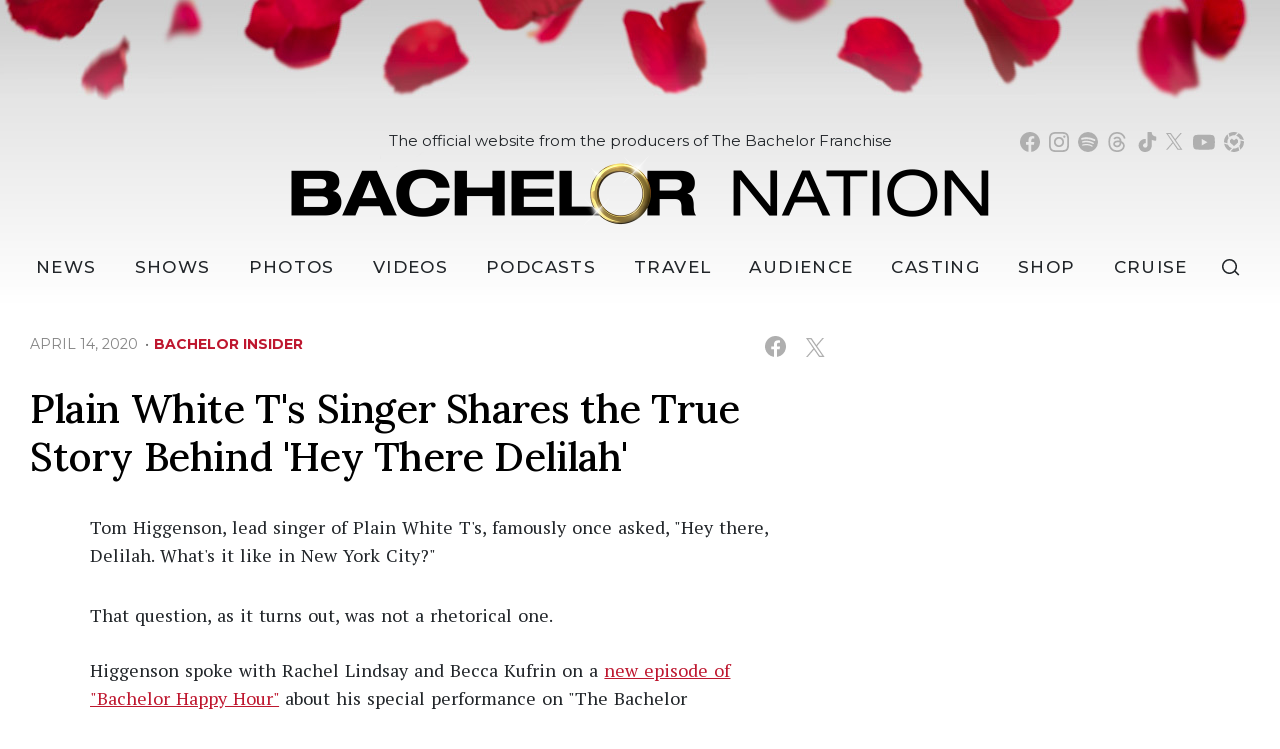

--- FILE ---
content_type: text/html; charset=UTF-8
request_url: https://bachelornation.com/2020/04/14/plain-white-ts-tom-higgenson-hey-there-delilah-backstory-bachelor-happy-hour/
body_size: 41437
content:
<!doctype html>
<html lang="en" data-bs-theme="light" data-env="prod" data-device-view="desktop" data-viewer-country="US" class="device-view-desktop viewer-country-us">
<!--
app_version=3.4.16
benchmark=85ms
etag=2a64873ac7cc37f4125a976ce6f823ae
timestamp=1768515033
timestamp_iso=2026-01-15T22:10:33.022557Z
-->
<head>
  <meta charset="utf-8">
<meta http-equiv="content-type" content="text/html; charset=utf-8">
<meta http-equiv="content-language" content="en">
<meta http-equiv="X-UA-Compatible" content="IE=Edge,chrome=1">
<meta name="viewport" content="width=device-width,initial-scale=1">
<meta name="referrer" content="unsafe-url">

<title>Plain White T&#039;s Singer Shares the True Story Behind &#039;Hey There Delilah&#039;</title>


<meta name="google-site-verification" content="google56b059efc05e54d5.html">
<meta name="facebook-domain-verification" content="yrr3tbx9kb8lx7bd8s0nooyafpzwus" />

  
  <link rel="canonical" href="https://bachelornation.com/2020/04/14/plain-white-ts-tom-higgenson-hey-there-delilah-backstory-bachelor-happy-hour/">
  <meta name="robots" content="index,follow">
  <meta name="description" content="Tom Higgenson, lead singer of Plain White T&#039;s, famously once asked, &quot;Hey there, Delilah. What&#039;s it like in New York City?&quot;">
        <link rel="image_src" href="https://bachelornation-images.akamaized.net/image/f8/16by9/2020/04/14/f8d3d37a6565421b84aee0e11220f8bd_xl.jpg">
  
  
      <script type="application/ld+json">
    {
      "@context": "https://schema.org",
      "@type": "NewsArticle",
      "mainEntityOfPage": {
        "@type": "WebPage",
        "@id": "https://bachelornation.com/2020/04/14/plain-white-ts-tom-higgenson-hey-there-delilah-backstory-bachelor-happy-hour/"
      },
      "headline": "Plain White T's Singer Shares the True Story Behind 'Hey There Delilah'",
      "description": "Tom Higgenson, lead singer of Plain White T's, famously once asked, \"Hey there, Delilah. What's it like in New York City?\"",
              "image": [
          "https://bachelornation-images.akamaized.net/image/f8/4by3/2020/04/14/f8d3d37a6565421b84aee0e11220f8bd_xl.jpg",
          "https://bachelornation-images.akamaized.net/image/f8/1by1/2020/04/14/f8d3d37a6565421b84aee0e11220f8bd_xl.jpg",
          "https://bachelornation-images.akamaized.net/image/f8/16by9/2020/04/14/f8d3d37a6565421b84aee0e11220f8bd_xl.jpg"
        ],
            "inLanguage": "en-US",
      "datePublished": "2020-04-14T19:56:54Z",
      "dateCreated": "2020-04-14T18:04:24Z",
      "dateModified": "2020-04-14T19:56:54Z",
            "author": {
        "@type": "Person",
        "name": "BachelorNation Staff"
      },
      "publisher": {
        "@type": "NewsMediaOrganization",
        "name": "BachelorNation",
        "logo": {
          "@type": "ImageObject",
          "url": "https://static.bachelornation.com/bachelornation-web/img/logos/logo-bachelor-nation-stacked-260x80-v1.png",
          "height": 80,
          "width": 260
        }
      }
    }
    </script>
  
  <meta property="fb:app_id" content="447820662478133">
<meta property="fb:pages" content="842189039512923" />
<meta property="article:publisher" content="https://www.facebook.com/BachelorNation/">
<meta property="og:site_name" content="Bachelornation">

      <meta property="og:type" content="article">
    <meta property="og:url" content="https://bachelornation.com/2020/04/14/plain-white-ts-tom-higgenson-hey-there-delilah-backstory-bachelor-happy-hour/">
    <meta property="og:title" content="Plain White T&#039;s Singer Shares the True Story Behind &#039;Hey There Delilah&#039;">
    <meta property="og:description" content="Tom Higgenson, lead singer of Plain White T&#039;s, famously once asked, &quot;Hey there, Delilah. What&#039;s it like in New York City?&quot;">
          <meta property="og:image" content="https://bachelornation-images.akamaized.net/image/f8/16by9/2020/04/14/f8d3d37a6565421b84aee0e11220f8bd_xl.jpg">
      
  <meta name="twitter:site" content="@BachNation">

      <meta name="twitter:card" content="summary_large_image">
    <meta name="twitter:title" content="Plain White T&#039;s Singer Shares the True Story Behind &#039;Hey There Delilah&#039;">
    <meta name="twitter:description" content="Tom Higgenson, lead singer of Plain White T&#039;s, famously once asked, &quot;Hey there, Delilah. What&#039;s it like in New York City?&quot;">
          <meta name="twitter:image" content="https://bachelornation-images.akamaized.net/image/f8/16by9/2020/04/14/f8d3d37a6565421b84aee0e11220f8bd_xl.jpg">
      
<link rel="icon" type="image/png" sizes="32x32" href="https://static.bachelornation.com/bachelornation-web/icons/favicon-32x32-v1.png">
<link rel="icon" type="image/png" sizes="16x16" href="https://static.bachelornation.com/bachelornation-web/icons/favicon-16x16-v1.png">
<link rel="mask-icon" color="#840002" href="https://static.bachelornation.com/bachelornation-web/icons/safari-pinned-tab-v1.svg">
<link rel="shortcut icon" type="image/x-icon" href="https://static.bachelornation.com/bachelornation-web/icons/favicon-48x48-v1.ico">

<meta name="mobile-web-app-capable" content="yes">
<meta name="apple-mobile-web-app-status-bar-style" content="#ffffff">
<meta name="apple-mobile-web-app-title" content="BachelorNation.com">
<link rel="apple-touch-icon" href="https://static.bachelornation.com/bachelornation-web/icons/apple-touch-icon-180x180-precomposed-v1.png">
<link rel="apple-touch-icon" sizes="180x180" href="https://static.bachelornation.com/bachelornation-web/icons/apple-touch-icon-180x180-v1.png">

<meta name="msapplication-TileImage" content="https://static.bachelornation.com/bachelornation-web/icons/msapplication-tile-image-270x270-v1.png">
<meta name="msapplication-TileColor" content="#840002">
<meta name="msapplication-starturl" content="https://bachelornation.com/?adid=IE9pin">
<meta name="msapplication-navbutton-color" content="#840002">
<meta name="msapplication-window" content="width=1024;height=768">
<meta name="msapplication-tooltip" content="Bachelor Nation">
<meta name="msapplication-task" content="name=Home;action-uri=https://bachelornation.com/;icon-uri=https://static.bachelornation.com/bachelornation-web/icons/favicon-32x32-v1.png">
<meta name="msapplication-task" content="name=Videos;action-uri=https://bachelornation.com/videos/;icon-uri=https://static.bachelornation.com/bachelornation-web/icons/favicon-32x32-v1.png">
<meta name="msapplication-task" content="name=Photos;action-uri=https://bachelornation.com/photos/;icon-uri=https://static.bachelornation.com/bachelornation-web/icons/favicon-32x32-v1.png">

<link rel="preconnect" href="https://bachelornation-images.akamaized.net" crossorigin>
<link rel="preconnect" href="https://static.bachelornation.com" crossorigin>
<link rel="preconnect" href="https://c.amazon-adsystem.com">
<link rel="preconnect" href="https://googleads.g.doubleclick.net">
<link rel="preconnect" href="https://securepubads.g.doubleclick.net">
<link rel="preconnect" href="https://static.doubleclick.net">
<link rel="preconnect" href="https://stats.g.doubleclick.net">
<link rel="preconnect" href="https://www.google.com">
<link rel="preconnect" href="https://www.google-analytics.com">

<link rel="stylesheet" type="text/css" href="https://static.bachelornation.com/bachelornation-web/client/v3.4/main.desktop.a89602c87f84aaf0608d.css">

<script id="app-globals">
var SITE_BASE_URL = 'https://bachelornation.com/';
var STATIC_BASE_URL = 'https://static.bachelornation.com/bachelornation-web/';
var CLIENT_PUBLIC_PATH = 'https://static.bachelornation.com/bachelornation-web/client/v3.4/main.desktop.e7866b90.js'.split('main.desktop')[0];
var DAM_DEFAULT_BASE_URL = 'https://dam.bachelornation.com/';
var DAM_IMAGE_BASE_URL = 'https://bachelornation-images.akamaized.net/';
var SHARE_BASE_URL = 'https://share.bachelornation.com/';
var WEB_BASE_URL = 'https://bachelornation.com/';
var DEVICE_VIEW = 'desktop';
var VIEWER_COUNTRY = 'US';
var GDPR_APPLIES = false;
var APP_ENV = 'prod';
var APP_VENDOR = 'bachelornation';
var APP_NAME = 'web';
var APP_VERSION = '3.4.16';
var APP_BUILD = 'a7a12c0';
var APP_DEPLOYMENT_ID = 'ee2ef55b9ede46b688eecf7e7c410081';
var CLOUD_PROVIDER = 'aws';
var CLOUD_REGION = 'us-east-1';
var CLOUD_ZONE = 'us-east-1a';
var IS_STAFF = false;
var CLIENT_PRELOADED_STATE = {flags: {"_schema":"pbj:bachelornation:sys:node:flagset:1-0-0","_id":"prod-web","status":"published","etag":"d663c958b4791ed24e42cfd9d86c1ccb","created_at":"1576874815675051","updated_at":"1755710403841288","title":"prod-web","booleans":{"prebid_enabled":true,"gumgum_enabled":false,"tiktok_enabled":false},"strings":{"google_maps_api_key":"AIzaSyCun8TxftMOe26QYtyOcLHNlfIOkPcU5NE"}}};
var dataLayer = dataLayer || [];
var wbq = wbq || [];
var googletag = googletag || {};
googletag.cmd = googletag.cmd || [];
var pbjs = pbjs || {};
pbjs.que = pbjs.que || [];
</script>

<script id="main-desktop-js" src="https://static.bachelornation.com/bachelornation-web/client/v3.4/main.desktop.e7866b90.js" defer></script>
<script id="gpt-js" src="https://securepubads.g.doubleclick.net/tag/js/gpt.js" defer></script>
<script>
!function(a9,a,p,s,t,A,g){if(a[a9])return;function q(c,r){a[a9]._Q.push([c,r])}a[a9]={init:function(){q('i',arguments)},fetchBids:function(){q('f',arguments)},setDisplayBids:function(){},targetingKeys:function(){return[]},_Q:[]};A=p.createElement(s);A.async=!0;A.src=t;g=p.getElementsByTagName(s)[0];g.parentNode.insertBefore(A,g)}('apstag',window,document,'script','https://c.amazon-adsystem.com/aax2/apstag.js');
</script>

<!-- start: bachelornation:promotion:25726478-b6b2-4eb7-a733-05ffb9d0cbcc#html-head -->
<!-- end: bachelornation:promotion:25726478-b6b2-4eb7-a733-05ffb9d0cbcc#html-head -->


  
  <script>
    wbq.push(function gumgumJs() {
      window.BACHELORNATION.utils.loadGumGumJs();
    });
  </script>

<script id="onetrust-js" src="https://cdn.cookielaw.org/scripttemplates/otSDKStub.js" data-domain-script="2dc8fe2c-2735-4f15-9a91-cde97a00859b" defer></script>
</head>

<body class="body-hidden body--section-news  body-b245dffb-e91c-4ce1-86be-331372e130eb">
<div class="skip-to-main-content-container">
      <a href="#main" class="skip-to-main-content-link">Skip to main content</a>
  </div>

<div id="fb-root"></div>
<div id="react-root"></div>
<div id="lightbox-root"></div>
<script>
wbq.push(function loadPage() {
  window.BACHELORNATION.dispatch(window.BACHELORNATION.actions.loadPage({
    title: "Plain White T's Singer Shares the True Story Behind 'Hey There Delilah'",
    url: 'https://bachelornation.com/2020/04/14/plain-white-ts-tom-higgenson-hey-there-delilah-backstory-bachelor-happy-hour/',
    uri: '/2020/04/14/plain-white-ts-tom-higgenson-hey-there-delilah-backstory-bachelor-happy-hour/',
    query: {},
    benchmark: '85',
    etag: '2a64873ac7cc37f4125a976ce6f823ae',
    node: {"_schema":"pbj:bachelornation:news:node:article:1-0-1","_id":"b245dffb-e91c-4ce1-86be-331372e130eb","status":"published","etag":"d96c3944bd9e48ad3bf6497437bb5ceb","created_at":"1586887464448424","updated_at":"1586894214913226","title":"Plain White T's Singer Shares the True Story Behind 'Hey There Delilah'","is_homepage_news":true,"allow_comments":true,"image_ref":"bachelornation:image-asset:image_jpg_20200414_f8d3d37a6565421b84aee0e11220f8bd","word_count":751,"amp_enabled":true,"smartnews_enabled":true,"apple_news_enabled":true,"facebook_instant_articles_enabled":true,"twitter_publish_enabled":true,"show_related_articles":true,"is_locked":false,"published_at":"2020-04-14T19:56:54.839610Z","slug":"2020\/04\/14\/plain-white-ts-tom-higgenson-hey-there-delilah-backstory-bachelor-happy-hour","blocks":[{"_schema":"pbj:bachelornation:canvas:block:text-block:1-0-0","etag":"a61f2ad112d5194bfd450e2843b26fd2","aside":false,"text":"<p>Tom Higgenson, lead singer of Plain White T's, famously once asked, \"Hey there, Delilah. What's it like in New York City?\"<\/p>"},{"_schema":"pbj:bachelornation:canvas:block:text-block:1-0-0","etag":"32b33e7065ab5f84b440d0ce61959ee7","aside":false,"text":"<p>That question, as it turns out, was not a rhetorical one.<\/p>"},{"_schema":"pbj:bachelornation:canvas:block:text-block:1-0-0","etag":"205daa384d8cb77f326a814111710b35","aside":false,"text":"<p>Higgenson spoke with Rachel Lindsay and Becca Kufrin on a <a href=\"https:\/\/bachelornation.com\/pages\/podcasts\/\" rel=\"noopener noreferrer\" target=\"_blank\">new episode of \"Bachelor Happy Hour\"<\/a> about his special performance on \"The Bachelor Presents: Listen to Your Heart,\" as well as <a href=\"https:\/\/www.youtube.com\/watch?v=h_m-BjrxmgI\" rel=\"noopener noreferrer\" target=\"_blank\">his hit song \"Hey There Delilah\"<\/a> and the woman he wrote it for.<\/p>"},{"_schema":"pbj:bachelornation:canvas:block:text-block:1-0-0","etag":"cc2c1c8ca72d71bfacf14af8db494b50","aside":false,"text":"<p>He performed in a backyard concert for Mel and Matt, who went on a one-on-one date in the first episode of the show.<\/p>"},{"_schema":"pbj:bachelornation:canvas:block:text-block:1-0-0","etag":"eba7616ff221baaf5acfa09e2cf7aba0","aside":false,"text":"<p>He went into great detail about his first encounter with Delilah, who was a friend of his friend Kim. Kim asked if Delilah could join them for a concert because she had \"nothing to do\" that evening and was heading back to art school in New York the next day.<\/p>"},{"_schema":"pbj:bachelornation:canvas:block:image-block:1-0-0","etag":"424b735e7cd1438a8bcfd43e94d9e8bd","aside":false,"node_ref":"bachelornation:image-asset:image_jpg_20200414_554cd91351214858a6543ca8291281b4","is_nsfw":false,"aspect_ratio":"auto"},{"_schema":"pbj:bachelornation:canvas:block:text-block:1-0-0","etag":"5257d0aeda66efc4abdff971dfcd0c80","aside":false,"text":"<p>Higgenson explained, \"We pick this girl up, and as soon as she walks out her door, I\u2019m like, 'Oh my God, she\u2019s so beautiful,' but she had a boyfriend. The whole night I\u2019m just being goofy. I know there\u2019s nothing really gonna happen there. I don\u2019t have any game, so I\u2019m just being a goofball and trying to make her laugh.\"<\/p>"},{"_schema":"pbj:bachelornation:canvas:block:text-block:1-0-0","etag":"34dc82672057e1429866f39b3525d3a1","aside":false,"text":"<p>The three of them had a blast at the concert, and before she got out of the car, he handed her one of his CDs, saying, \"You know, I've got a song about you.\"<\/p>"},{"_schema":"pbj:bachelornation:canvas:block:text-block:1-0-0","etag":"967ab59b092bdbbcdf12b8c0adc8194e","aside":false,"text":"<p>He continued, \"Then she went back to school in New York the next day, and we kept in touch a little bit on AIM. She was loving the CD I gave her, which was our album before the one with 'Hey There Delilah.' She kept asking, 'Where\u2019s my song? When do I get to hear my song?' It was always just super innocent.\"<\/p>"},{"_schema":"pbj:bachelornation:canvas:block:text-block:1-0-0","etag":"b3a946f972b0ad915b0d8b2f5625d809","aside":false,"text":"<p>However, before he even wrote the famous words, he told her, \"I haven\u2019t written the song yet, but it\u2019s going to be the best song I write. It\u2019s going to get us famous and you\u2019re going to be my date to the Grammys.\"<\/p>"},{"_schema":"pbj:bachelornation:canvas:block:youtube-video-block:1-0-0","etag":"7ed6a512a755be64da011400b7886af2","aside":false,"id":"h_m-BjrxmgI","autoplay":false,"start_at":0},{"_schema":"pbj:bachelornation:canvas:block:text-block:1-0-0","etag":"baa192033062d16c0377a34c36cd6469","aside":false,"text":"<p>According to the Plain White T's artist, her asking him was \"the source of inspiration I needed\" to start writing the hit song. He said the first few lines \"came out really easily\" but the rest was a little more difficult.<\/p>"},{"_schema":"pbj:bachelornation:canvas:block:text-block:1-0-0","etag":"8f3d9f5a1e591900e9763e21465ad33c","aside":false,"text":"<p>\"After I got past that first verse, I was like, 'Well, that pretty much sums up everything I know about this girl,'\" he said. \"I had to imagine the rest of it. If I was in this long distance relationship with someone, what would I want to say?\"<\/p>"},{"_schema":"pbj:bachelornation:canvas:block:text-block:1-0-0","etag":"493f0c671db71bd28418eae4d9eb6bf0","aside":false,"text":"<p>Higgenson shared, \"I don\u2019t think it\u2019s the best song I\u2019ve written, but it\u2019s the most famous and got Plain White T\u2019s on the map. We ended up getting two Grammy nominations for the song.\"<\/p>"},{"_schema":"pbj:bachelornation:canvas:block:text-block:1-0-0","etag":"e734b07a5fcf5fd5c675b0fe2a091159","aside":false,"text":"<p>Delilah often attended the band's shows in New York and was \"really cool and supportive about it.\" When they would chat after the show, Delilah's boyfriend often waited outside, which Higgenson called \"half supportive.\"<\/p>"},{"_schema":"pbj:bachelornation:canvas:block:text-block:1-0-0","etag":"f10fafed9b88e43f8202f316820acfa6","aside":false,"text":"<p>He continued, \"When we got nominated for the Grammys, I called her up and was like, 'Hey, so we just got nominated for two Grammys. Remember when before I wrote the song, I said you\u2019d be my date for the Grammys? You gotta come.' She said, 'Actually, me and my boyfriend just broke up.'\"<\/p>"},{"_schema":"pbj:bachelornation:canvas:block:text-block:1-0-0","etag":"3fa1da3b89370814c6f0982252be74cd","aside":false,"text":"<p>Higgenson and his girlfriend at the time had also broken up, which made him think, \"Is this going to happen four years later after the song is a big hit? It was a moment of time where it was too weird to be true.\"<\/p>"},{"_schema":"pbj:bachelornation:canvas:block:image-block:1-0-0","etag":"c021aee8c4be6ad56096ab3d4453e6b7","aside":false,"node_ref":"bachelornation:image-asset:image_jpg_20200414_f8d3d37a6565421b84aee0e11220f8bd","is_nsfw":false,"aspect_ratio":"auto"},{"_schema":"pbj:bachelornation:canvas:block:text-block:1-0-0","etag":"3e7b57e0fbb4bced370fac66f9b00433","aside":false,"text":"<p>Delilah accompanied Higgenson to the Grammy Awards a few months later. By then, she had gotten back together with her boyfriend and Higgenson rekindled his relationship with his girlfriend. Nonetheless, she still attended the awards show with him and they \"shared the fun of it\u201d in a \u201cvery platonic night.\"<\/p>"},{"_schema":"pbj:bachelornation:canvas:block:text-block:1-0-0","etag":"40744e03d350630b01d5e0f618f3a11f","aside":false,"text":"<p>He said of the whole epic scenario, \"The prophecy had fulfilled itself.\"<\/p>"},{"_schema":"pbj:bachelornation:canvas:block:text-block:1-0-0","etag":"a36649b40310eae9b249d7204e43c1d3","aside":false,"text":"<p>\"Hey There Delilah\" came out in 2005 and remains an anthem.<\/p>"},{"_schema":"pbj:bachelornation:canvas:block:text-block:1-0-0","etag":"3e978986db6e12f80ac9851a5c9853a7","aside":false,"text":"<p>To hear more of Tom Higgenson\u2019s interview with Rachel and Becca, be sure to listen to the full \"Bachelor Happy Hour\" episode now!<\/p>"},{"_schema":"pbj:bachelornation:canvas:block:text-block:1-0-0","etag":"1d661ce562cb55dc3e9f15f0baf5d7a7","aside":false,"text":"<p>Don\u2019t forget to <a href=\"https:\/\/podcasts.apple.com\/us\/podcast\/id1473649053\" rel=\"noopener noreferrer\" target=\"_blank\">subscribe on Apple Podcasts<\/a>, Spotify, or wherever you listen to podcasts.<\/p>"},{"_schema":"pbj:bachelornation:canvas:block:iframe-block:1-0-0","etag":"a93ab05fb635f830d3a2fe5f0db4db3c","aside":false,"src":"https:\/\/www.art19.com\/shows\/35e4b477-a4cf-434a-a390-79071495ca51\/episodes\/c7115b64-270c-44b9-bfc7-af7a999a9319\/embed?theme=dark-custom&primary_color=%23c60370","height":"200px","scrolling_enabled":false}],"ads_enabled":true,"is_unlisted":false,"order_date":"2020-04-14T19:56:54.839610Z","category_refs":["bachelornation:category:250ce70e-9bc1-42d9-a605-33dbf10665a7"],"channel_ref":"bachelornation:channel:9fbe289a-78f5-4d0e-9e1f-50dba74a521d"},
    nodeRef: 'bachelornation:article:b245dffb-e91c-4ce1-86be-331372e130eb',
    derefs: {"bachelornation:channel:9fbe289a-78f5-4d0e-9e1f-50dba74a521d":{"_schema":"pbj:bachelornation:taxonomy:node:channel:1-0-0","_id":"9fbe289a-78f5-4d0e-9e1f-50dba74a521d","status":"published","etag":"ca8f3adb29181dc3f49201c1e6724de8","created_at":"1571785410042440","updated_at":"1578434618184099","title":"Bachelor Insider","slug":"bachelor-insider","ads_enabled":true,"is_unlisted":false,"order_date":"2019-10-22T23:03:29.735000Z"},"bachelornation:category:250ce70e-9bc1-42d9-a605-33dbf10665a7":{"_schema":"pbj:bachelornation:taxonomy:node:category:1-0-0","_id":"250ce70e-9bc1-42d9-a605-33dbf10665a7","status":"published","etag":"2162608a2133fc73755885bf11a5c722","created_at":"1571867280315968","updated_at":"1652729860442477","title":"Bachelor Happy Hour","slug":"bachelor-happy-hour","ads_enabled":true,"is_unlisted":false,"order_date":"2019-10-23T21:48:00.001000Z"}},
    screen: 'article',
    section: 'news',
    subSection: '',
    theme: 'default',
    hasSidebar: true,
    sidebarSlot: 'desktop-article-sidebar'  }));
});
</script>

<script>
window['ga-disable-G-MPWDD3LDPH'] = GDPR_APPLIES;
function gtag() { dataLayer.push(arguments); }
gtag('js', new Date());
gtag('config', 'G-MPWDD3LDPH', { send_page_view: false });
wbq.push(function enableGoogleAnalytics() {
  watchConsent(function (canUse) {
    window['ga-disable-G-MPWDD3LDPH'] = GDPR_APPLIES && !canUse('googleanalytics');
  });
});
</script>
<script id="gtag-js" src="https://www.googletagmanager.com/gtag/js?id=G-MPWDD3LDPH" async defer></script>

  
    <style>
    .body-b245dffb-e91c-4ce1-86be-331372e130eb #blogroll-b245dffb-e91c-4ce1-86be-331372e130eb {
      display: none;
    }
  </style>
    <div id="header-ad" class="header-ad"><!-- start: bachelornation:promotion:25726478-b6b2-4eb7-a733-05ffb9d0cbcc#header -->
<!-- start: bachelornation:ad-widget:7a4d799d-c191-4c5a-8319-35abc70e32f5 -->
  
    

<script>
wbq.push(function renderAdWidget() {
  var config = {"kargo_enabled":"true","do_not_write_div":"true","kargo_placementId":"_zZyDPBotPI"};
  config.widgetId = '7a4d799d-c191-4c5a-8319-35abc70e32f5';
  window.BACHELORNATION.defineAdSlot(
    'ad-interstitial',
    '',
    'leaderboard',
    {"tile":"interstitial"},
    config
  );
});
</script>

  
<script>
// app_version=3.4.16, device_view=desktop, viewer_country=US, ajax=false
// benchmark=85ms, etag=2a64873ac7cc37f4125a976ce6f823ae, timestamp=1768515033, timestamp_iso=2026-01-15T22:10:33.022557Z
wbq.push(function loadWidget() {
  window.BACHELORNATION.dispatch(window.BACHELORNATION.actions.loadWidget(
    {"_schema":"pbj:bachelornation:curator:node:ad-widget:1-0-0","_id":"7a4d799d-c191-4c5a-8319-35abc70e32f5","status":"published","etag":"59709710c444c40ae204446c7f979ec3","created_at":"1582837409301657","updated_at":"1749161085803498","title":"ad :: interstitial","show_border":false,"show_header":true,"ad_size":"leaderboard","dfp_cust_params":{"tile":"interstitial"},"tags":{"kargo_enabled":"true","do_not_write_div":"true","kargo_placementId":"_zZyDPBotPI"}},
    {"_schema":"pbj:triniti:common::render-context:1-0-1","cache_enabled":true,"cache_expiry":320,"platform":"web","device_view":"desktop","viewer_country":"US","promotion_slot":"header","section":"header","booleans":{"is_staff":false},"strings":{"rendering":"server"}},
    null,
    []
  ));
});
</script>

    
  <!-- end: bachelornation:ad-widget:7a4d799d-c191-4c5a-8319-35abc70e32f5 -->
<!-- start: bachelornation:ad-widget:6ea74097-f9ac-46df-9af3-9d0db694124c -->
  
    

<script>
wbq.push(function renderAdWidget() {
  var config = {"do_not_write_div":"true"};
  config.widgetId = '6ea74097-f9ac-46df-9af3-9d0db694124c';
  window.BACHELORNATION.defineAdSlot(
    'ad-skin',
    '',
    'skin',
    {"tile":"skin"},
    config
  );
});
</script>

  
<script>
// app_version=3.4.16, device_view=desktop, viewer_country=US, ajax=false
// benchmark=85ms, etag=2a64873ac7cc37f4125a976ce6f823ae, timestamp=1768515033, timestamp_iso=2026-01-15T22:10:33.022557Z
wbq.push(function loadWidget() {
  window.BACHELORNATION.dispatch(window.BACHELORNATION.actions.loadWidget(
    {"_schema":"pbj:bachelornation:curator:node:ad-widget:1-0-0","_id":"6ea74097-f9ac-46df-9af3-9d0db694124c","status":"published","etag":"d13a402d854c15b00408b0a1aca51c7f","created_at":"1626312042789750","updated_at":"1749161187808313","title":"ad :: skin","show_border":false,"show_header":true,"ad_size":"skin","dfp_cust_params":{"tile":"skin"},"tags":{"do_not_write_div":"true"}},
    {"_schema":"pbj:triniti:common::render-context:1-0-1","cache_enabled":true,"cache_expiry":320,"platform":"web","device_view":"desktop","viewer_country":"US","promotion_slot":"header","section":"header","booleans":{"is_staff":false},"strings":{"rendering":"server"}},
    null,
    []
  ));
});
</script>

    
  <!-- end: bachelornation:ad-widget:6ea74097-f9ac-46df-9af3-9d0db694124c -->
<!-- start: bachelornation:ad-widget:4614d085-a9fc-41fe-a567-49cffbb4182d -->
  
    

<script>
wbq.push(function renderAdWidget() {
  var config = {"kargo_enabled":"true","do_not_write_div":"true","kargo_placementId":"_lobXTtb9VI"};
  config.widgetId = '4614d085-a9fc-41fe-a567-49cffbb4182d';
  window.BACHELORNATION.defineAdSlot(
    'ad-gallery-corner',
    '',
    'medium_rectangle',
    {"tile":"gallery-corner"},
    config
  );
});
</script>

  
<script>
// app_version=3.4.16, device_view=desktop, viewer_country=US, ajax=false
// benchmark=85ms, etag=2a64873ac7cc37f4125a976ce6f823ae, timestamp=1768515033, timestamp_iso=2026-01-15T22:10:33.022557Z
wbq.push(function loadWidget() {
  window.BACHELORNATION.dispatch(window.BACHELORNATION.actions.loadWidget(
    {"_schema":"pbj:bachelornation:curator:node:ad-widget:1-0-0","_id":"4614d085-a9fc-41fe-a567-49cffbb4182d","status":"published","etag":"1323b7d743f7704ea3c70989c405937c","created_at":"1626312131692950","updated_at":"1749160997894424","title":"ad :: gallery-corner","show_border":false,"show_header":true,"ad_size":"medium_rectangle","dfp_cust_params":{"tile":"gallery-corner"},"tags":{"kargo_enabled":"true","do_not_write_div":"true","kargo_placementId":"_lobXTtb9VI"}},
    {"_schema":"pbj:triniti:common::render-context:1-0-1","cache_enabled":true,"cache_expiry":320,"platform":"web","device_view":"desktop","viewer_country":"US","promotion_slot":"header","section":"header","booleans":{"is_staff":false},"strings":{"rendering":"server"}},
    null,
    []
  ));
});
</script>

    
  <!-- end: bachelornation:ad-widget:4614d085-a9fc-41fe-a567-49cffbb4182d -->
<!-- end: bachelornation:promotion:25726478-b6b2-4eb7-a733-05ffb9d0cbcc#header --></div>
        <header id="header" class="header">
      <div class="header__container">
        <div class="masthead">
          <button class="masthead__hamburger" type="button" data-bs-toggle="collapse" data-bs-target="#js-collapse-nav" aria-expanded="false" aria-haspopup="true" aria-controls="js-collapse-nav" aria-label="Toggle navigation">
  <span class="masthead__hamburger-bar masthead__hamburger-bar--top" aria-hidden="true"></span>
  <span class="masthead__hamburger-bar masthead__hamburger-bar--middle" aria-hidden="true"></span>
  <span class="masthead__hamburger-bar masthead__hamburger-bar--bottom" aria-hidden="true"></span>
</button>
          <div class="masthead-logo">
  <h1 class="masthead-logo__header">
    <a class="masthead-logo__link" href="https://bachelornation.com/" aria-label="Bachelor Nation Home Page">
      <img class="img-fluid masthead-logo__img masthead-logo__img--light" src="https://static.bachelornation.com/bachelornation-web/img/logos/logo-bachelor-nation-v2.png" alt="Bachelor Nation">
      <img class="img-fluid masthead-logo__img masthead-logo__img--dark" src="https://static.bachelornation.com/bachelornation-web/img/logos/logo-bachelor-nation-dark-v2.png" alt="Bachelor Nation">
    </a>
  </h1>
</div><!--/.masthead-logo-->
          <button class="masthead__search masthead__search-button masthead__search--social js__btn--search-toggle">
  <svg role="img" aria-hidden="true" width="19px" height="18px" viewBox="0 0 18 17" xmlns="http://www.w3.org/2000/svg"><path d="M7.5 0a7.5 7.5 0 0 1 6.131 11.82l3.77 3.771-1.06 1.06-3.696-3.694A7.5 7.5 0 1 1 7.5 0Zm0 1.5a6 6 0 1 0 0 12 6 6 0 0 0 0-12Z"></path></svg>
</button>
        </div><!--/.masthead-->
        <nav id="js-collapse-nav" class="nav masthead__nav-collapse collapse" role="navigation" aria-label="Main menu">
  <div class="masthead__nav-container">
    <ul class="masthead__nav">
      <li class="nav-item masthead__nav-item masthead__nav-item--home">
        <a class="masthead__nav-link" href="https://bachelornation.com/">Home</a>
      </li>
      <li class="nav-item masthead__nav-item masthead__nav-item--dropdown">
        <button class="masthead__nav-link masthead__nav-link--collapse collapsed" type="button" data-bs-toggle="collapse" data-bs-target="#newsDropdown" aria-expanded="false" aria-haspopup="true" aria-controls="newsDropdown"><svg role="img" aria-hidden="true" width="20" height="20" viewBox="0 0 24 24" fill="none" xmlns="http://www.w3.org/2000/svg"><title>Dropdown Caret</title><path d="M6.34317 7.75732L4.92896 9.17154L12 16.2426L19.0711 9.17157L17.6569 7.75735L12 13.4142L6.34317 7.75732Z" fill="currentColor"></path></svg> News</button>
        <a class="masthead__nav-link--desktop-invisible" href="https://bachelornation.com/news/" aria-label="News" aria-haspopup="menu"></a>
        <div class="masthead__nav-link--collapse collapse" id="newsDropdown">
          <ul class="masthead__nav-dropdown">
            <li><a class="masthead__nav-link masthead__nav-link--collapse-item" href="https://bachelornation.com/bachelor-insider/">Bachelor Insider</a></li>
            <li><a class="masthead__nav-link masthead__nav-link--collapse-item" href="https://bachelornation.com/cocktail-party/">Cocktail Party</a></li>
            <li><a class="masthead__nav-link masthead__nav-link--collapse-item" href="https://bachelornation.com/hometowns/">Hometowns</a></li>
            <li><a class="masthead__nav-link masthead__nav-link--collapse-item" href="https://bachelornation.com/pillow-talk/">Pillow Talk</a></li>
            <li><a class="masthead__nav-link masthead__nav-link--collapse-item" href="https://bachelornation.com/rose-ceremony-ready/">Rose Ceremony Ready</a></li>
            <li><a class="masthead__nav-link masthead__nav-link--collapse-item" href="https://www.bachelornationvacationatsea.com/" target="_blank" aria-label="Bachelor Nation Cruise (opens in a new window)">Bachelor Nation Cruise</a></li>
          </ul>
        </div>
      </li>
      <li class="nav-item masthead__nav-item masthead__nav-item--dropdown">
        <button class="masthead__nav-link masthead__nav-link--collapse collapsed" type="button" data-bs-toggle="collapse" data-bs-target="#showsDropdown" aria-expanded="false" aria-haspopup="true" aria-controls="showsDropdown"><svg role="img" aria-hidden="true" width="20" height="20" viewBox="0 0 24 24" fill="none" xmlns="http://www.w3.org/2000/svg"><title>Dropdown Caret</title><path d="M6.34317 7.75732L4.92896 9.17154L12 16.2426L19.0711 9.17157L17.6569 7.75735L12 13.4142L6.34317 7.75732Z" fill="currentColor"></path></svg> Shows</button>
        <a class="masthead__nav-link--desktop-invisible" href="https://bachelornation.com/shows/" aria-label="Shows" aria-haspopup="menu"></a>
        <div class="masthead__nav-link--collapse collapse" id="showsDropdown">
          <ul class="masthead__nav-dropdown">
            <li><a class="masthead__nav-link masthead__nav-link--collapse-item" href="https://bachelornation.com/shows/the-bachelor/">The Bachelor</a></li>
            <li><a class="masthead__nav-link masthead__nav-link--collapse-item" href="https://bachelornation.com/shows/the-bachelorette/">The Bachelorette</a></li>
            <li><a class="masthead__nav-link masthead__nav-link--collapse-item" href="https://bachelornation.com/shows/bachelor-in-paradise/">Bachelor in Paradise</a></li>
            <li><a class="masthead__nav-link masthead__nav-link--collapse-item" href="https://bachelornation.com/shows/the-golden-bachelor/">The Golden Bachelor</a></li>
            <li><a class="masthead__nav-link masthead__nav-link--collapse-item" href="https://bachelornation.com/shows/the-golden-bachelorette/season-1/">The Golden Bachelorette</a></li>
            <li><a class="masthead__nav-link masthead__nav-link--collapse-item" href="https://bachelornation.com/shows/bachelor-pad/">Bachelor Pad</a></li>
            <li><a class="masthead__nav-link masthead__nav-link--collapse-item" href="https://bachelornation.com/shows/the-bachelor-listen-to-your-heart/season-1/">The Bachelor Listen to Your Heart</a></li>
            <li><a class="masthead__nav-link masthead__nav-link--collapse-item" href="https://bachelornation.com/shows/the-bachelor-winter-games/season-1/">The Bachelor Winter Games</a></li>
          </ul>
        </div>
      </li>
      <li class="nav-item masthead__nav-item">
        <a class="masthead__nav-link" href="https://bachelornation.com/photos/">Photos</a>
      </li>
      <li class="nav-item masthead__nav-item">
        <a class="masthead__nav-link" href="https://bachelornation.com/videos/">Videos</a>
      </li>
      <li class="nav-item masthead__nav-item masthead__nav-item--dropdown">
        <button class="masthead__nav-link masthead__nav-link--collapse collapsed" type="button" data-bs-toggle="collapse" data-bs-target="#podcastsDropdown" aria-expanded="false" aria-haspopup="true" aria-controls="podcastsDropdown"><svg role="img" aria-hidden="true" width="20" height="20" viewBox="0 0 24 24" fill="none" xmlns="http://www.w3.org/2000/svg"><title>Dropdown Caret</title><path d="M6.34317 7.75732L4.92896 9.17154L12 16.2426L19.0711 9.17157L17.6569 7.75735L12 13.4142L6.34317 7.75732Z" fill="currentColor"></path></svg> Podcasts</button>
        <a class="masthead__nav-link--desktop-invisible" href="https://bachelornation.com/podcasts/" aria-label="Podcasts" aria-haspopup="menu"></a>
        <div class="masthead__nav-link--collapse collapse" id="podcastsDropdown">
          <ul class="masthead__nav-dropdown">
            <li><a class="masthead__nav-link masthead__nav-link--collapse-item" href="https://bachelornation.com/pages/bachelorhappyhour/">Bachelor Happy Hour</a></li>
            <li><a class="masthead__nav-link masthead__nav-link--collapse-item" href="https://bachelornation.com/pages/bachelor-happy-hours-golden-hour/">Golden Hour</a></li>
          </ul>
        </div>
      </li>
      <li class="nav-item masthead__nav-item">
        <a class="masthead__nav-link" href="https://bachelornation.com/travel/">Travel</a>
      </li>
      <li class="nav-item masthead__nav-item">
        <a class="masthead__nav-link" href="https://bachelornation.com/audience/">Audience</a>
      </li>
      <li class="nav-item masthead__nav-item masthead__nav-item--dropdown">
        <button class="masthead__nav-link masthead__nav-link--collapse collapsed" type="button" data-bs-toggle="collapse" data-bs-target="#castingDropdown" aria-expanded="false" aria-haspopup="true" aria-controls="castingDropdown"><svg role="img" aria-hidden="true" width="20" height="20" viewBox="0 0 24 24" fill="none" xmlns="http://www.w3.org/2000/svg"><title>Dropdown Caret</title><path d="M6.34317 7.75732L4.92896 9.17154L12 16.2426L19.0711 9.17157L17.6569 7.75735L12 13.4142L6.34317 7.75732Z" fill="currentColor"></path></svg> Casting</button>
        <a class="masthead__nav-link--desktop-invisible" href="https://bachelornation.com/apply/" aria-label="Casting" aria-haspopup="menu"></a>
        <div class="masthead__nav-link--collapse collapse" id="castingDropdown">
          <ul class="masthead__nav-dropdown">
            <li><a class="masthead__nav-link masthead__nav-link--collapse-item" href="https://bachelornation.com/bachelorcasting/">The Bachelor</a></li>
            <li><a class="masthead__nav-link masthead__nav-link--collapse-item" href="https://bachelornation.com/goldenbachelorcasting/">The Golden Bachelor</a></li>
          </ul>
        </div>
      </li>
      <li class="nav-item masthead__nav-item">
        <a class="masthead__nav-link" href="https://shop.bachelornation.com/?utm_source=bachelornation.com&utm_medium=referral&utm_campaign=bachelor-nav-link&utm_term=&utm_content=" target="_blank" aria-label="Bachelor Nation Shop (opens in a new window)">Shop</a>
      </li>
      <li class="nav-item masthead__nav-item">
        <a class="masthead__nav-link" href="https://www.bachelornationvacationatsea.com/" target="_blank" aria-label="Bachelor Nation Cruise (opens in a new window)">Cruise</a>
      </li>
      <li class="nav-item masthead__nav-item">
        <button class="masthead__search js__btn--search-toggle" data-toggle="modal" data-target="#modal-search" aria-label="Search">
          <svg role="img" aria-hidden="true" width="18px" height="17px" viewBox="0 0 18 17" xmlns="http://www.w3.org/2000/svg"><path d="M7.5 0a7.5 7.5 0 0 1 6.131 11.82l3.77 3.771-1.06 1.06-3.696-3.694A7.5 7.5 0 1 1 7.5 0Zm0 1.5a6 6 0 1 0 0 12 6 6 0 0 0 0-12Z" /></svg>
          <span class="masthead__search-text">Search</span>
        </button>
      </li>
    </ul>

    <div class="masthead__social">
      <a class="masthead__social-link masthead__social-link--facebook" href="https://www.facebook.com/BachelorNation" target="_blank" rel="noopener noreferrer" aria-label="Bachelor Nation facebook (opens in a new window)">
        <svg role="img" aria-hidden="true" xmlns="http://www.w3.org/2000/svg" width="20" height="20" viewBox="0 0 24 24" ><title>Facebook</title><path d="M12 0C5.373 0 0 5.373 0 12c0 6.016 4.432 10.984 10.206 11.852V15.18H7.237v-3.154h2.969V9.927c0-3.475 1.693-5 4.581-5 1.383 0 2.115.103 2.461.149v2.753h-1.97c-1.226 0-1.654 1.163-1.654 2.473v1.724h3.593l-.487 3.154h-3.106v8.697C19.481 23.083 24 18.075 24 12c0-6.627-5.373-12-12-12z"/></svg>
      </a>
      <a class="masthead__social-link masthead__social-link--instagram" href="https://www.instagram.com/BachelorNation" target="_blank" rel="noopener noreferrer" aria-label="Bachelor Nation instagram (opens in a new window)">
        <svg role="img" aria-hidden="true" xmlns="http://www.w3.org/2000/svg" width="20" height="20" viewBox="0 0 24 24"><title>Instagram</title><path d="M12 0c3.26 0 3.667.012 4.947.072 1.277.059 2.148.261 2.913.558a5.847 5.847 0 0 1 2.126 1.384A5.89 5.89 0 0 1 23.37 4.14c.296.764.498 1.636.558 2.913C23.985 8.333 24 8.74 24 12s-.012 3.667-.072 4.947c-.059 1.277-.262 2.148-.558 2.913a5.86 5.86 0 0 1-1.384 2.126 5.898 5.898 0 0 1-2.126 1.384c-.765.296-1.636.498-2.913.558-1.28.057-1.687.072-4.947.072s-3.667-.012-4.947-.072c-1.277-.059-2.147-.262-2.913-.558a5.868 5.868 0 0 1-2.126-1.384A5.885 5.885 0 0 1 .63 19.86c-.297-.765-.498-1.636-.558-2.913C.015 15.667 0 15.26 0 12s.012-3.667.072-4.947C.131 5.775.333 4.905.63 4.14a5.855 5.855 0 0 1 1.384-2.126A5.876 5.876 0 0 1 4.14.63C4.905.333 5.775.132 7.053.072 8.333.015 8.74 0 12 0zm4.85 2.231c-1.265-.055-1.647-.071-4.895-.101-3.209 0-3.584.015-4.859.06-1.17.06-1.801.255-2.221.421-.569.209-.96.479-1.379.898-.421.421-.69.811-.9 1.381-.165.42-.359 1.064-.42 2.234-.045 1.275-.061 1.665-.061 4.861 0 3.195.016 3.584.061 4.844.061 1.17.255 1.815.42 2.235.21.556.479.961.9 1.38.419.42.81.675 1.379.899.42.165 1.065.36 2.236.421 1.273.059 1.648.074 4.859.074 3.21 0 3.585-.013 4.859-.07 1.17-.053 1.815-.249 2.235-.413a3.744 3.744 0 0 0 1.38-.896c.42-.422.675-.82.899-1.382.165-.422.36-1.057.421-2.227.059-1.265.074-1.646.074-4.85 0-3.204-.013-3.584-.07-4.85-.053-1.17-.249-1.805-.413-2.227a3.707 3.707 0 0 0-.896-1.381 3.727 3.727 0 0 0-1.382-.896c-.422-.166-1.057-.36-2.227-.415zM12 5.838a6.162 6.162 0 1 1 0 12.324 6.162 6.162 0 1 1 0-12.324zM12 16c2.21 0 4-1.79 4-4s-1.79-4-4-4-4 1.79-4 4 1.79 4 4 4zm7.846-10.405a1.441 1.441 0 0 1-2.88 0 1.44 1.44 0 0 1 2.88 0z"/></svg>
      </a>
      <a class="masthead__social-link masthead__social-link--spotify" href="https://open.spotify.com/user/picvtjxtbr4oryw14ztq3a2ez" target="_blank" rel="noopener noreferrer" aria-label="Bachelor Nation spotify (opens in a new window)">
        <svg role="img" aria-hidden="true" xmlns="http://www.w3.org/2000/svg" width="20" height="20" viewBox="0 0 24 24"><title>Spotify</title><path d="M0 12a12 12 0 1 1 24 0 12 12 0 0 1-24 0zm17.5 5.3c.2-.3.1-.8-.2-1-3.2-2-7.1-2.4-11.7-1.4a.7.7 0 1 0 .3 1.5c4.2-1 7.8-.6 10.6 1.2.3.2.8 0 1-.3zM19 14c.2-.4.1-1-.3-1.2-3.7-2.3-9.2-3-13.5-1.6a1 1 0 0 0 .5 1.7c3.8-1.1 8.8-.5 12 1.4.4.3 1 .2 1.3-.3zm.1-3.4a1.1 1.1 0 1 0 1.1-1.9A22.2 22.2 0 0 0 4.5 7.1a1.1 1.1 0 0 0 .7 2.1A20 20 0 0 1 19 10.6z"/></svg>
      </a>
      <a class="masthead__social-link masthead__social-link--threads" href="https://www.threads.net/@bachelornation" target="_blank" rel="noopener noreferrer" aria-label="Bachelor Nation threads (opens in a new window)">
        <svg role="img" aria-hidden="true" aria-label="Threads" width="20" height="20" viewBox="0 0 192 192" xmlns="http://www.w3.org/2000/svg"><title>Threads</title><path d="M141.537 88.988a66.667 66.667 0 0 0-2.518-1.143c-1.482-27.307-16.403-42.94-41.457-43.1h-.34c-14.986 0-27.449 6.396-35.12 18.036l13.779 9.452c5.73-8.695 14.724-10.548 21.348-10.548h.229c8.249.053 14.474 2.452 18.503 7.129 2.932 3.405 4.893 8.111 5.864 14.05-7.314-1.243-15.224-1.626-23.68-1.14-23.82 1.371-39.134 15.264-38.105 34.568.522 9.792 5.4 18.216 13.735 23.719 7.047 4.652 16.124 6.927 25.557 6.412 12.458-.683 22.231-5.436 29.049-14.127 5.178-6.6 8.453-15.153 9.899-25.93 5.937 3.583 10.337 8.298 12.767 13.966 4.132 9.635 4.373 25.468-8.546 38.376-11.319 11.308-24.925 16.2-45.488 16.351-22.809-.169-40.06-7.484-51.275-21.742C35.236 139.966 29.808 120.682 29.605 96c.203-24.682 5.63-43.966 16.133-57.317C56.954 24.425 74.204 17.11 97.013 16.94c22.975.17 40.526 7.52 52.171 21.847 5.71 7.026 10.015 15.86 12.853 26.162l16.147-4.308c-3.44-12.68-8.853-23.606-16.219-32.668C147.036 9.607 125.202.195 97.07 0h-.113C68.882.194 47.292 9.642 32.788 28.08 19.882 44.485 13.224 67.315 13.001 95.932L13 96v.067c.224 28.617 6.882 51.447 19.788 67.854C47.292 182.358 68.882 191.806 96.957 192h.113c24.96-.173 42.554-6.708 57.048-21.189 18.963-18.945 18.392-42.692 12.142-57.27-4.484-10.454-13.033-18.945-24.723-24.553ZM98.44 129.507c-10.44.588-21.286-4.098-21.82-14.135-.397-7.442 5.296-15.746 22.461-16.735 1.966-.114 3.895-.169 5.79-.169 6.235 0 12.068.606 17.371 1.765-1.978 24.702-13.58 28.713-23.802 29.274Z"/></svg>
      </a>
      <a class="masthead__social-link masthead__social-link--tiktok" href="https://www.tiktok.com/@bachelornation" target="_blank" rel="noopener noreferrer" aria-label="Bachelor Nation tiktok (opens in a new window)">
        <svg role="img" aria-hidden="true" xmlns="http://www.w3.org/2000/svg" width="20" height="20" viewBox="0 0 24 24"><title>TikTok</title><path d="M13 0l-.4.4v8.1c0 8.8 0 8-.2 8.5-.6 1.8-3 2.4-4.4 1a2.7 2.7 0 011.7-4.5c.5 0 .7-.2.8-.4V8.7c-.1-.3-.3-.4-.9-.4a7.8 7.8 0 00-6.8 11.4 7.9 7.9 0 0014.8-2.2l.1-4.4V9.3l.4.2c1.5.7 4 1.2 4.6.8.3-.2.3 0 .3-2.5V5.6c-.2-.2-.4-.3-.9-.3-2.4-.2-4.2-2-4.4-4.4 0-.5 0-.7-.4-.8l-.1-.1H13z"/></svg>
      </a>
      <a class="masthead__social-link masthead__social-link--twitter" href="https://twitter.com/BachNation" target="_blank" rel="noopener noreferrer" aria-label="Bachelor Nation twitter (opens in a new window)">
        <svg role="img" aria-hidden="true" xmlns="http://www.w3.org/2000/svg" width="18" height="18" viewBox="0 0 30 30"><title>X</title><path d="M16.305 11.856 26.505 0h-2.417l-8.856 10.294L8.158 0H0l10.696 15.567L0 28h2.417l9.352-10.871L19.24 28h8.159L16.305 11.856Zm-3.31 3.848-1.084-1.55L3.288 1.82h3.713l6.959 9.954 1.083 1.55 9.046 12.94h-3.712l-7.382-10.56Z"/></svg>
      </a>
      <a class="masthead__social-link masthead__social-link--youtube" href="https://www.youtube.com/BachelorNation" target="_blank" rel="noopener noreferrer" aria-label="Bachelor Nation youtube (opens in a new window)">
        <svg role="img" aria-hidden="true" xmlns="http://www.w3.org/2000/svg" width="22" height="22" viewBox="0 0 24 24"><title>YouTube</title><path d="M23.39 6.577c.512 1.841.492 5.678.492 5.678s0 3.817-.492 5.658a2.97 2.97 0 0 1-2.105 2.073c-1.869.485-9.344.485-9.344.485s-7.456 0-9.344-.504a2.97 2.97 0 0 1-2.105-2.074C0 16.072 0 12.235 0 12.235s0-3.817.492-5.658a3.03 3.03 0 0 1 2.105-2.093C4.466 4 11.94 4 11.94 4s7.475 0 9.344.504a2.97 2.97 0 0 1 2.105 2.073zM9.56 15.762l6.217-3.527L9.561 8.71v7.053z"/></svg>
      </a>
      <a class="masthead__social-link masthead__social-link--ltk" href="https://www.shopltk.com/explore/bachelornation" target="_blank" rel="noopener noreferrer" aria-label="Bachelor Nation shop ltk (opens in a new window)">
        <svg role="img" aria-hidden="true" xmlns="http://www.w3.org/2000/svg" width="20" height="20" viewBox="0 0 24 24"><title>LTK</title><path d="M17.25 18.1a.103.103 0 0 0-.095-.095c-.048 0-.096 0-.144.048-1.623 1.337-3.677 1.958-5.778 1.815-.048 0-.096 0-.096.047l-3.152 3.153c-.048.047-.048.095-.048.143 0 .048.048.095.096.095 1.241.43 2.579.67 3.916.67 2.197 0 4.346-.622 6.256-1.768.048-.048.096-.096.048-.143L17.25 18.1ZM4.69 15.188.39 14.041c-.048 0-.095 0-.143.048-.048.048-.048.095-.048.143.573 3.391 3.057 6.734 6.161 8.31h.048c.048 0 .095 0 .095-.047l2.866-2.866c.048-.048.048-.096.048-.143a.103.103 0 0 0-.096-.096c-1.958-.669-3.725-2.245-4.537-4.155 0 0-.048-.048-.096-.048Zm19.151-3.964-3.916-.955c-.048 0-.096 0-.143.048-.048.048-.048.095-.048.143.43 2.101-.096 4.442-1.337 6.161-.048.048-.048.096 0 .096l1.146 4.298c0 .048.048.095.095.095h.048c.048 0 .048 0 .096-.047 2.817-2.34 4.393-6.066 4.202-9.696-.047-.095-.095-.143-.143-.143Zm-11.844-1.146L9.56 7.88a.145.145 0 0 0-.191 0L7.316 9.743c-.048.047-.048.047-.048.095v2.722c0 .048 0 .096.048.096l4.633 4.155c.048 0 .048.048.095.048.048 0 .048 0 .096-.048l4.633-4.155c.047-.048.047-.048.047-.096V9.838c0-.048 0-.095-.047-.095L14.719 7.88a.145.145 0 0 0-.191 0l-2.531 2.197ZM4.355 2.961a.103.103 0 0 0-.095-.096c-.048 0-.096 0-.096.048C1.442 5.205-.134 8.74.01 12.322c0 .047.048.095.096.143l3.868 1.05h.048c.048 0 .095 0 .095-.047.048-.048.048-.048.048-.096-.382-2.053.143-4.298 1.385-6.017.048-.048.048-.096 0-.096L4.355 2.961Zm19.343 6.543c-.621-3.343-3.009-6.496-6.018-8.072-.048-.047-.095 0-.143.048l-2.818 2.818c-.048.048-.048.096-.048.143 0 .048.048.096.096.096 1.862.668 3.534 2.197 4.394 3.964 0 .048.047.048.095.095l4.299 1.051h.047c.048 0 .096 0 .096-.048v-.095ZM16.056.764a.103.103 0 0 0-.095-.096C12.522-.526 8.654-.096 5.597 1.767c-.048.048-.096.095-.048.143l1.099 3.869c0 .047.047.095.095.095h.048c.048 0 .048 0 .095-.048 1.672-1.385 3.821-2.006 5.923-1.815.047 0 .095 0 .095-.047L16.01.859c.047 0 .095-.047.047-.095Z" fill-rule="evenodd"/></svg>
      </a>
    </div><!--/.masthead-social-->
  </div>
</nav>
      </div><!--/.header__container-->
    </header><!--/.header-->
    <div id="header-sticky-toggle-observed"></div>
  
      <div id="jumbotron-top" class="jumbotron jumbotron-top">
      <!-- start: bachelornation:promotion:25726478-b6b2-4eb7-a733-05ffb9d0cbcc#jumbotron-top -->
<!-- end: bachelornation:promotion:25726478-b6b2-4eb7-a733-05ffb9d0cbcc#jumbotron-top -->
    </div><!--/#jumbotron-top-->
  
      <div class="main-wrapper main-wrapper--news main-wrapper--has-sidebar">
        <main id="main" class="main">
    
    <article class="article article--permalink ">
      <header class="article__header">
        <div class="d-flex justify-content-between">
          <h5 class="article__published-at">
                                          <span class="article__published-date">April 14, 2020</span>
              
                                      <a href="https://bachelornation.com/bachelor-insider/" class="article__header-channel">bachelor insider</a>
                      </h5><!--/.article__published-at-->

          <ul class="social social--permalink">
            <li class="social__item">
              <button
                data-text="Share Article"
                class="btn social__btn social__btn--facebook"
                href="https://bachelornation.com/2020/04/14/plain-white-ts-tom-higgenson-hey-there-delilah-backstory-bachelor-happy-hour/"
                onclick="window.open('https://www.facebook.com/sharer.php?u=https%3A%2F%2Fbachelornation.com%2F2020%2F04%2F14%2Fplain-white-ts-tom-higgenson-hey-there-delilah-backstory-bachelor-happy-hour%2F', '_blank', 'status=0,width=575,height=450');return false;"
                aria-label="Share on Facebook (opens in a new window)"
              >
                  <span class="icon social__icon social__icon--facebook">
                    <svg role="img" aria-hidden="true" xmlns="http://www.w3.org/2000/svg" width="21px" height="21px" viewBox="0 0 24 24"><title>Facebook</title><path d="M12 0C5.373 0 0 5.373 0 12c0 6.016 4.432 10.984 10.206 11.852V15.18H7.237v-3.154h2.969V9.927c0-3.475 1.693-5 4.581-5 1.383 0 2.115.103 2.461.149v2.753h-1.97c-1.226 0-1.654 1.163-1.654 2.473v1.724h3.593l-.487 3.154h-3.106v8.697C19.481 23.083 24 18.075 24 12c0-6.627-5.373-12-12-12z"/></svg>
                  </span>
              </button>
            </li>
            <li class="social__item">
              <button
                data-text="Share Article"
                class="btn social__btn social__btn--twitter"
                href="https://bachelornation.com/2020/04/14/plain-white-ts-tom-higgenson-hey-there-delilah-backstory-bachelor-happy-hour/"
                onclick="window.open('https://twitter.com/intent/tweet?url=https%3A%2F%2Fbachelornation.com%2F2020%2F04%2F14%2Fplain-white-ts-tom-higgenson-hey-there-delilah-backstory-bachelor-happy-hour%2F&text=Plain%20White%20T%27s%20Singer%20Shares%20the%20True%20Story%20Behind%20%27Hey%20There%20Delilah%27&via=BachNation', '_blank', 'status=0,width=575,height=450');return false;"
                aria-label="Share on X (opens in a new window)"
              >
                  <span class="icon social__icon social__icon--twitter">
                    <svg role="img" aria-hidden="true" xmlns="http://www.w3.org/2000/svg" width="21px" height="21px" viewBox="-3 -3 31 31"><title>X</title><path d="M16.305 11.856 26.505 0h-2.417l-8.856 10.294L8.158 0H0l10.696 15.567L0 28h2.417l9.352-10.871L19.24 28h8.159L16.305 11.856Zm-3.31 3.848-1.084-1.55L3.288 1.82h3.713l6.959 9.954 1.083 1.55 9.046 12.94h-3.712l-7.382-10.56Z"></path></svg>
                  </span>
              </button>
            </li>
          </ul>
        </div>

                  <h1 class="article__header-title"><span class="article__hf3">Plain White T&#039;s Singer Shares the True Story Behind &#039;Hey There Delilah&#039;</span></h1>
                      </header><!--/.article__header-->

      <div class="article__blocks">
        
  <section
              id="cb-a61f2ad112d5194bfd450e2843b26fd2"
        class="canvas-block canvas-block-permalink canvas-text-block canvas-text-block-permalink canvas-block-is-first "
  >
    <p>Tom Higgenson, lead singer of Plain White T's, famously once asked, "Hey there, Delilah. What's it like in New York City?"</p>
  </section><!--/#cb-a61f2ad112d5194bfd450e2843b26fd2-->

  <section
              id="cb-32b33e7065ab5f84b440d0ce61959ee7"
        class="canvas-block canvas-block-permalink canvas-text-block canvas-text-block-permalink "
  >
    <p>That question, as it turns out, was not a rhetorical one.</p>
  </section><!--/#cb-32b33e7065ab5f84b440d0ce61959ee7-->

  <section
              id="cb-205daa384d8cb77f326a814111710b35"
        class="canvas-block canvas-block-permalink canvas-text-block canvas-text-block-permalink "
  >
    <p>Higgenson spoke with Rachel Lindsay and Becca Kufrin on a <a href="https://bachelornation.com/pages/podcasts/" rel="noopener noreferrer" target="_blank">new episode of "Bachelor Happy Hour"</a> about his special performance on "The Bachelor Presents: Listen to Your Heart," as well as <a href="https://www.youtube.com/watch?v=h_m-BjrxmgI" rel="noopener noreferrer" target="_blank">his hit song "Hey There Delilah"</a> and the woman he wrote it for.</p>
  </section><!--/#cb-205daa384d8cb77f326a814111710b35-->

  <section
              id="cb-cc2c1c8ca72d71bfacf14af8db494b50"
        class="canvas-block canvas-block-permalink canvas-text-block canvas-text-block-permalink "
  >
    <p>He performed in a backyard concert for Mel and Matt, who went on a one-on-one date in the first episode of the show.</p>
  </section><!--/#cb-cc2c1c8ca72d71bfacf14af8db494b50-->

  <section
              id="cb-eba7616ff221baaf5acfa09e2cf7aba0"
        class="canvas-block canvas-block-permalink canvas-text-block canvas-text-block-permalink "
  >
    <p>He went into great detail about his first encounter with Delilah, who was a friend of his friend Kim. Kim asked if Delilah could join them for a concert because she had "nothing to do" that evening and was heading back to art school in New York the next day.</p>
  </section><!--/#cb-eba7616ff221baaf5acfa09e2cf7aba0-->

  <section
              id="cb-424b735e7cd1438a8bcfd43e94d9e8bd"
        class="canvas-block canvas-block-permalink canvas-image-block canvas-image-block-permalink "
  >
      
              
    <div class="image-block">
              <div class="img-container">
          <img class="img-fluid img-aspect-auto" src="https://bachelornation-images.akamaized.net/image/55/4by3/2020/04/14/554cd91351214858a6543ca8291281b4_xl.jpg" alt="">
        </div>
                          <span class="media-credit image-block__media-credit">ABC</span>
                  </div>
        </section><!--/#cb-424b735e7cd1438a8bcfd43e94d9e8bd-->

  <section
              id="cb-5257d0aeda66efc4abdff971dfcd0c80"
        class="canvas-block canvas-block-permalink canvas-text-block canvas-text-block-permalink "
  >
    <p>Higgenson explained, "We pick this girl up, and as soon as she walks out her door, I’m like, 'Oh my God, she’s so beautiful,' but she had a boyfriend. The whole night I’m just being goofy. I know there’s nothing really gonna happen there. I don’t have any game, so I’m just being a goofball and trying to make her laugh."</p>
  </section><!--/#cb-5257d0aeda66efc4abdff971dfcd0c80-->

  <section
              id="cb-34dc82672057e1429866f39b3525d3a1"
        class="canvas-block canvas-block-permalink canvas-text-block canvas-text-block-permalink "
  >
    <p>The three of them had a blast at the concert, and before she got out of the car, he handed her one of his CDs, saying, "You know, I've got a song about you."</p>
  </section><!--/#cb-34dc82672057e1429866f39b3525d3a1-->

  <section
              id="cb-967ab59b092bdbbcdf12b8c0adc8194e"
        class="canvas-block canvas-block-permalink canvas-text-block canvas-text-block-permalink "
  >
    <p>He continued, "Then she went back to school in New York the next day, and we kept in touch a little bit on AIM. She was loving the CD I gave her, which was our album before the one with 'Hey There Delilah.' She kept asking, 'Where’s my song? When do I get to hear my song?' It was always just super innocent."</p>
  </section><!--/#cb-967ab59b092bdbbcdf12b8c0adc8194e-->

  <section
              id="cb-b3a946f972b0ad915b0d8b2f5625d809"
        class="canvas-block canvas-block-permalink canvas-text-block canvas-text-block-permalink "
  >
    <p>However, before he even wrote the famous words, he told her, "I haven’t written the song yet, but it’s going to be the best song I write. It’s going to get us famous and you’re going to be my date to the Grammys."</p>
  </section><!--/#cb-b3a946f972b0ad915b0d8b2f5625d809-->

  <section
              id="cb-7ed6a512a755be64da011400b7886af2"
        class="canvas-block canvas-block-permalink canvas-youtube-video-block canvas-youtube-video-block-permalink "
  >
      <div class="embed-responsive embed-responsive-16by9">
    <div id="cb-7ed6a512a755be64da011400b7886af2-59822914-target" class="embed-responsive-item"></div>
  </div>

  
  <script id="cb-7ed6a512a755be64da011400b7886af2-59822914-failed" type="text/x-consent-element">
    <p><strong>Unable to render YouTube Video.</strong></p>
  </script>

  <script>
    wbq.push(function renderYoutubeVideoBlock() {
      var $target = $('#cb-7ed6a512a755be64da011400b7886af2-59822914-target');
      var targetWidth = $target.width();

      function initPlayer(onReady) {
          new YT.Player('cb-7ed6a512a755be64da011400b7886af2-59822914-target', {
            height: targetWidth / (16 / 9),
            host: 'https://www.youtube-nocookie.com',
            width: targetWidth,
            events: {
              'onReady': onReady,
            },
            playerVars: {
              'enablejsapi': 1,
              'origin': window.location.origin,
            },
          });
      }

      function cueVideo(e) {
        e.target.cueVideoById('h_m-BjrxmgI', 0);
      }

      function insertSwipe(e) {
        var swipeDiv = document.createElement('div');
        swipeDiv.innerText = null;
        swipeDiv.classList.add('media-swipe');
        swipeDiv.classList.add('youtube-video-block__media-swipe');
        e.target.getIframe().parentNode.prepend(swipeDiv);
      }

      function fail() {
        $target.html(document.getElementById('cb-7ed6a512a755be64da011400b7886af2-59822914-failed').innerHTML);
      }

      function styleIframe(e) {
        var iframe = e.target.getIframe();
        iframe.classList.add('embed-responsive');
        if (!iframe.getAttribute('width')) {
          iframe.setAttribute('width', targetWidth);
        }
        if (!iframe.getAttribute('height')) {
          iframe.setAttribute('height', targetWidth / (16 / 9));
        }
      }

              window.BACHELORNATION.utils.loadYouTubeJs()
          .then(function initYouTubeBlock() {
            initPlayer(function onReady(e) {
              styleIframe(e);
              cueVideo(e);
                                        });
          }).catch(fail);
          });
  </script>
  </section><!--/#cb-7ed6a512a755be64da011400b7886af2-->

  <section
              id="cb-baa192033062d16c0377a34c36cd6469"
        class="canvas-block canvas-block-permalink canvas-text-block canvas-text-block-permalink "
  >
    <p>According to the Plain White T's artist, her asking him was "the source of inspiration I needed" to start writing the hit song. He said the first few lines "came out really easily" but the rest was a little more difficult.</p>
  </section><!--/#cb-baa192033062d16c0377a34c36cd6469-->

  <section
              id="cb-8f3d9f5a1e591900e9763e21465ad33c"
        class="canvas-block canvas-block-permalink canvas-text-block canvas-text-block-permalink "
  >
    <p>"After I got past that first verse, I was like, 'Well, that pretty much sums up everything I know about this girl,'" he said. "I had to imagine the rest of it. If I was in this long distance relationship with someone, what would I want to say?"</p>
  </section><!--/#cb-8f3d9f5a1e591900e9763e21465ad33c-->

  <section
              id="cb-493f0c671db71bd28418eae4d9eb6bf0"
        class="canvas-block canvas-block-permalink canvas-text-block canvas-text-block-permalink "
  >
    <p>Higgenson shared, "I don’t think it’s the best song I’ve written, but it’s the most famous and got Plain White T’s on the map. We ended up getting two Grammy nominations for the song."</p>
  </section><!--/#cb-493f0c671db71bd28418eae4d9eb6bf0-->

  <section
              id="cb-e734b07a5fcf5fd5c675b0fe2a091159"
        class="canvas-block canvas-block-permalink canvas-text-block canvas-text-block-permalink "
  >
    <p>Delilah often attended the band's shows in New York and was "really cool and supportive about it." When they would chat after the show, Delilah's boyfriend often waited outside, which Higgenson called "half supportive."</p>
  </section><!--/#cb-e734b07a5fcf5fd5c675b0fe2a091159-->

  <section
              id="cb-f10fafed9b88e43f8202f316820acfa6"
        class="canvas-block canvas-block-permalink canvas-text-block canvas-text-block-permalink "
  >
    <p>He continued, "When we got nominated for the Grammys, I called her up and was like, 'Hey, so we just got nominated for two Grammys. Remember when before I wrote the song, I said you’d be my date for the Grammys? You gotta come.' She said, 'Actually, me and my boyfriend just broke up.'"</p>
  </section><!--/#cb-f10fafed9b88e43f8202f316820acfa6-->

  <section
              id="cb-3fa1da3b89370814c6f0982252be74cd"
        class="canvas-block canvas-block-permalink canvas-text-block canvas-text-block-permalink "
  >
    <p>Higgenson and his girlfriend at the time had also broken up, which made him think, "Is this going to happen four years later after the song is a big hit? It was a moment of time where it was too weird to be true."</p>
  </section><!--/#cb-3fa1da3b89370814c6f0982252be74cd-->

  <section
              id="cb-c021aee8c4be6ad56096ab3d4453e6b7"
        class="canvas-block canvas-block-permalink canvas-image-block canvas-image-block-permalink "
  >
      
              
    <div class="image-block">
              <div class="img-container">
          <img class="img-fluid img-aspect-auto" src="https://bachelornation-images.akamaized.net/image/f8/4by3/2020/04/14/f8d3d37a6565421b84aee0e11220f8bd_xl.jpg" alt="">
        </div>
                          </div>
        </section><!--/#cb-c021aee8c4be6ad56096ab3d4453e6b7-->

  <section
              id="cb-3e7b57e0fbb4bced370fac66f9b00433"
        class="canvas-block canvas-block-permalink canvas-text-block canvas-text-block-permalink "
  >
    <p>Delilah accompanied Higgenson to the Grammy Awards a few months later. By then, she had gotten back together with her boyfriend and Higgenson rekindled his relationship with his girlfriend. Nonetheless, she still attended the awards show with him and they "shared the fun of it” in a “very platonic night."</p>
  </section><!--/#cb-3e7b57e0fbb4bced370fac66f9b00433-->

  <section
              id="cb-40744e03d350630b01d5e0f618f3a11f"
        class="canvas-block canvas-block-permalink canvas-text-block canvas-text-block-permalink "
  >
    <p>He said of the whole epic scenario, "The prophecy had fulfilled itself."</p>
  </section><!--/#cb-40744e03d350630b01d5e0f618f3a11f-->

  <section
              id="cb-a36649b40310eae9b249d7204e43c1d3"
        class="canvas-block canvas-block-permalink canvas-text-block canvas-text-block-permalink "
  >
    <p>"Hey There Delilah" came out in 2005 and remains an anthem.</p>
  </section><!--/#cb-a36649b40310eae9b249d7204e43c1d3-->

  <section
              id="cb-3e978986db6e12f80ac9851a5c9853a7"
        class="canvas-block canvas-block-permalink canvas-text-block canvas-text-block-permalink "
  >
    <p>To hear more of Tom Higgenson’s interview with Rachel and Becca, be sure to listen to the full "Bachelor Happy Hour" episode now!</p>
  </section><!--/#cb-3e978986db6e12f80ac9851a5c9853a7-->

  <section
              id="cb-1d661ce562cb55dc3e9f15f0baf5d7a7"
        class="canvas-block canvas-block-permalink canvas-text-block canvas-text-block-permalink "
  >
    <p>Don’t forget to <a href="https://podcasts.apple.com/us/podcast/id1473649053" rel="noopener noreferrer" target="_blank">subscribe on Apple Podcasts</a>, Spotify, or wherever you listen to podcasts.</p>
  </section><!--/#cb-1d661ce562cb55dc3e9f15f0baf5d7a7-->

  <section
              id="cb-a93ab05fb635f830d3a2fe5f0db4db3c"
        class="canvas-block canvas-block-permalink canvas-iframe-block canvas-iframe-block-permalink canvas-block-is-last "
  >
                <iframe         src="https://www.art19.com/shows/35e4b477-a4cf-434a-a390-79071495ca51/episodes/c7115b64-270c-44b9-bfc7-af7a999a9319/embed?theme=dark-custom&amp;primary_color=%23c60370"
        class="embed-responsive-item "
        width="100%"
         height="200px"
                        scrolling="no"
      ></iframe>
        </section><!--/#cb-a93ab05fb635f830d3a2fe5f0db4db3c-->

      </div><!--/.article__blocks-->

          </article>

    <!-- start: bachelornation:promotion:25726478-b6b2-4eb7-a733-05ffb9d0cbcc#main -->
<!-- start: bachelornation:ad-widget:7afe85ed-fbeb-41e3-9013-3022c9f66a2e -->
  
    

<div id="ad-main1" class="ad-container ad-size-leaderboard"></div>
<script>
wbq.push(function renderAdWidget() {
  var config = {"kargo_enabled":"true","kargo_placementId":"_zZyDPBotPI"};
  config.widgetId = '7afe85ed-fbeb-41e3-9013-3022c9f66a2e';
  window.BACHELORNATION.defineAdSlot(
    'ad-main1',
    '',
    'leaderboard',
    {"tile":"main1"},
    config
  );
});
</script>

  
<script>
// app_version=3.4.16, device_view=desktop, viewer_country=US, ajax=false
// benchmark=85ms, etag=2a64873ac7cc37f4125a976ce6f823ae, timestamp=1768515033, timestamp_iso=2026-01-15T22:10:33.022557Z
wbq.push(function loadWidget() {
  window.BACHELORNATION.dispatch(window.BACHELORNATION.actions.loadWidget(
    {"_schema":"pbj:bachelornation:curator:node:ad-widget:1-0-0","_id":"7afe85ed-fbeb-41e3-9013-3022c9f66a2e","status":"published","etag":"4d586cd2a614e021f3dff0a90feb4e5f","created_at":"1578684294356223","updated_at":"1749147368924807","title":"ad :: desktop :: main1","show_border":false,"show_header":false,"ad_size":"leaderboard","dfp_cust_params":{"tile":"main1"},"tags":{"kargo_enabled":"true","kargo_placementId":"_zZyDPBotPI"}},
    {"_schema":"pbj:triniti:common::render-context:1-0-1","cache_enabled":true,"cache_expiry":360,"platform":"web","device_view":"desktop","viewer_country":"US","promotion_slot":"main","section":"main","booleans":{"is_staff":false},"strings":{"rendering":"server"}},
    null,
    []
  ));
});
</script>

    
  <!-- end: bachelornation:ad-widget:7afe85ed-fbeb-41e3-9013-3022c9f66a2e -->
<!-- start: bachelornation:gridler-widget:dea9457c-6953-440c-af34-5cd6916fa498 -->
  
    <div id="widget-dea9457c-6953-440c-af34-5cd6916fa498" class="curator-widget curator-widget-main curator-gridler-widget curator-gridler-widget-main" data-widget-ref="bachelornation:gridler-widget:dea9457c-6953-440c-af34-5cd6916fa498">
      <div class="container-fluid gridler__container-fluid gridler__container-fluid--default">
      <section class="gridler gridler--default">
                  <header class="card-section-header gridler__card-section-header gridler__card-section-header--default">
            <h2 class="card-section-title gridler__card-section-title gridler__card-section-title--default gridler__card-section-title--most-recent">
              Most Recent
            </h2>
                      </header>
        
        <div class="row gridler__row gridler__row--default">
                                                          
                                      
                                      
                        
            <div class="col gridler__col gridler__col--default">
              <article class="gridler__card gridler__card--default">
                                  <a
                    class="gridler__channel-link gridler__channel-link--default gridler__channel-link--rose-ceremony-ready js-click-article"
                    href="/rose-ceremony-ready/"
                    data-node-ref="bachelornation:article:7be0ad40-6275-46aa-b0f5-b4d7edb6ba1d"
                    data-widget-ref="bachelornation:gridler-widget:dea9457c-6953-440c-af34-5cd6916fa498"
                  >
                    <div class="gridler__channel gridler__channel--default gridler__channel--rose-ceremony-ready">
                      <span class="gridler__channel-title">rose ceremony ready</span>
                    </div>
                  </a>
                                <a
                  class="gridler__card-link gridler__card-link--default js-click-article"
                  href="https://bachelornation.com/2026/01/15/cassie-randolph-shocks-bachelor-nation-with-dramatic-hair-transformation-see-the-video/"
                  data-node-ref="bachelornation:article:7be0ad40-6275-46aa-b0f5-b4d7edb6ba1d"
                  data-widget-ref="bachelornation:gridler-widget:dea9457c-6953-440c-af34-5cd6916fa498"
                >
                  <div class="gridler__card-img gridler__card-img--type-article gridler__card-img--default embed-responsive">
                    <div class="embed-responsive-item">
                      <img class="img-fluid" src="https://bachelornation-images.akamaized.net/image/78/16by9/2026/01/15/78d16a8e7c1b4d4481d2248db3c73ea4_md.png" alt="">
                                                                                      </div>
                  </div>
                  <div class="gridler__card-body gridler__card-body--default">

                    
                    
                    <h3 class="gridler__card-title gridler__card-title--default ">
                      Cassie Randolph Shocks Bachelor Nation with Dramatic Hair Transformation — See the Video
                    </h3>

                    
                    
                    
                    
                                      </div>
                </a>
              </article>
            </div>
                                                          
                                      
                                      
                        
            <div class="col gridler__col gridler__col--default">
              <article class="gridler__card gridler__card--default">
                                  <a
                    class="gridler__channel-link gridler__channel-link--default gridler__channel-link--hometowns js-click-article"
                    href="/hometowns/"
                    data-node-ref="bachelornation:article:f28f7917-78ae-43e8-a6d1-77659cc35846"
                    data-widget-ref="bachelornation:gridler-widget:dea9457c-6953-440c-af34-5cd6916fa498"
                  >
                    <div class="gridler__channel gridler__channel--default gridler__channel--hometowns">
                      <span class="gridler__channel-title">hometowns</span>
                    </div>
                  </a>
                                <a
                  class="gridler__card-link gridler__card-link--default js-click-article"
                  href="https://bachelornation.com/2026/01/15/kaity-biggar-and-zach-shallcross-reveal-their-timeline-for-kids-share-moving-updates-and-more/"
                  data-node-ref="bachelornation:article:f28f7917-78ae-43e8-a6d1-77659cc35846"
                  data-widget-ref="bachelornation:gridler-widget:dea9457c-6953-440c-af34-5cd6916fa498"
                >
                  <div class="gridler__card-img gridler__card-img--type-article gridler__card-img--default embed-responsive">
                    <div class="embed-responsive-item">
                      <img class="img-fluid" src="https://bachelornation-images.akamaized.net/image/6c/16by9/2025/06/04/6c7ab6c34335410cbf1f58bd6e27da11_md.png" alt="">
                                                                                      </div>
                  </div>
                  <div class="gridler__card-body gridler__card-body--default">

                    
                    
                    <h3 class="gridler__card-title gridler__card-title--default ">
                      Kaity Biggar &amp; Zach Shallcross Reveal Their Timeline for Kids, Share Moving Updates, and More
                    </h3>

                    
                    
                    
                    
                                      </div>
                </a>
              </article>
            </div>
                                                          
                                      
                                      
                        
            <div class="col gridler__col gridler__col--default">
              <article class="gridler__card gridler__card--default">
                                  <a
                    class="gridler__channel-link gridler__channel-link--default gridler__channel-link--bachelor-insider js-click-article"
                    href="/bachelor-insider/"
                    data-node-ref="bachelornation:article:eb3285a8-6464-49cc-a7dd-b5e683323860"
                    data-widget-ref="bachelornation:gridler-widget:dea9457c-6953-440c-af34-5cd6916fa498"
                  >
                    <div class="gridler__channel gridler__channel--default gridler__channel--bachelor-insider">
                      <span class="gridler__channel-title">bachelor insider</span>
                    </div>
                  </a>
                                <a
                  class="gridler__card-link gridler__card-link--default js-click-article"
                  href="https://bachelornation.com/2026/01/15/rachel-recchia-and-charity-lawson-share-behind-the-scenes-secrets-from-the-bachelorette/"
                  data-node-ref="bachelornation:article:eb3285a8-6464-49cc-a7dd-b5e683323860"
                  data-widget-ref="bachelornation:gridler-widget:dea9457c-6953-440c-af34-5cd6916fa498"
                >
                  <div class="gridler__card-img gridler__card-img--type-article gridler__card-img--default embed-responsive">
                    <div class="embed-responsive-item">
                      <img class="img-fluid" src="https://bachelornation-images.akamaized.net/image/72/16by9/2026/01/13/7284f64547fe4c1cb4c2a07c1727ed69_md.jpg" alt="">
                                                                                      </div>
                  </div>
                  <div class="gridler__card-body gridler__card-body--default">

                    
                    
                    <h3 class="gridler__card-title gridler__card-title--default ">
                      Rachel Recchia &amp; Charity Lawson Share Behind-the-Scenes Secrets from ‘The Bachelorette’
                    </h3>

                    
                    
                    
                    
                                      </div>
                </a>
              </article>
            </div>
                                                          
                                      
                                      
                        
            <div class="col gridler__col gridler__col--default">
              <article class="gridler__card gridler__card--default">
                                  <a
                    class="gridler__channel-link gridler__channel-link--default gridler__channel-link--bachelor-insider js-click-article"
                    href="/bachelor-insider/"
                    data-node-ref="bachelornation:article:c1a495a5-cc63-40df-b746-ba02850325de"
                    data-widget-ref="bachelornation:gridler-widget:dea9457c-6953-440c-af34-5cd6916fa498"
                  >
                    <div class="gridler__channel gridler__channel--default gridler__channel--bachelor-insider">
                      <span class="gridler__channel-title">bachelor insider</span>
                    </div>
                  </a>
                                <a
                  class="gridler__card-link gridler__card-link--default js-click-article"
                  href="https://bachelornation.com/2026/01/15/taylor-frankie-paul-shows-love-for-behind-the-scenes-team-at-bachelor-nation/"
                  data-node-ref="bachelornation:article:c1a495a5-cc63-40df-b746-ba02850325de"
                  data-widget-ref="bachelornation:gridler-widget:dea9457c-6953-440c-af34-5cd6916fa498"
                >
                  <div class="gridler__card-img gridler__card-img--type-article gridler__card-img--default embed-responsive">
                    <div class="embed-responsive-item">
                      <img class="img-fluid" src="https://bachelornation-images.akamaized.net/image/43/16by9/2026/01/15/435471716e0b4faf834187bbcbee0e91_md.png" alt="">
                                                                                      </div>
                  </div>
                  <div class="gridler__card-body gridler__card-body--default">

                    
                    
                    <h3 class="gridler__card-title gridler__card-title--default ">
                      Taylor Frankie Paul Shows Love for Behind-the-Scenes Team at Bachelor Nation
                    </h3>

                    
                    
                    
                    
                                      </div>
                </a>
              </article>
            </div>
                                                          
                                      
                                      
                        
            <div class="col gridler__col gridler__col--default">
              <article class="gridler__card gridler__card--default">
                                  <a
                    class="gridler__channel-link gridler__channel-link--default gridler__channel-link--bachelor-insider js-click-article"
                    href="/bachelor-insider/"
                    data-node-ref="bachelornation:article:ae3bc242-5184-42d4-872b-fcb0e1a128a3"
                    data-widget-ref="bachelornation:gridler-widget:dea9457c-6953-440c-af34-5cd6916fa498"
                  >
                    <div class="gridler__channel gridler__channel--default gridler__channel--bachelor-insider">
                      <span class="gridler__channel-title">bachelor insider</span>
                    </div>
                  </a>
                                <a
                  class="gridler__card-link gridler__card-link--default js-click-article"
                  href="https://bachelornation.com/2026/01/15/bachelor-mansion-takeover-announces-official-premiere-date-find-out-here/"
                  data-node-ref="bachelornation:article:ae3bc242-5184-42d4-872b-fcb0e1a128a3"
                  data-widget-ref="bachelornation:gridler-widget:dea9457c-6953-440c-af34-5cd6916fa498"
                >
                  <div class="gridler__card-img gridler__card-img--type-article gridler__card-img--default embed-responsive">
                    <div class="embed-responsive-item">
                      <img class="img-fluid" src="https://bachelornation-images.akamaized.net/image/c9/16by9/2026/01/15/c993a2ac1bae411b9953ed3822617d09_md.png" alt="">
                                                                                      </div>
                  </div>
                  <div class="gridler__card-body gridler__card-body--default">

                    
                    
                    <h3 class="gridler__card-title gridler__card-title--default ">
                      ‘Bachelor Mansion Takeover’ Announces Official Premiere Date — Find Out Here!
                    </h3>

                    
                    
                    
                    
                                      </div>
                </a>
              </article>
            </div>
                                                          
                                      
                                      
                        
            <div class="col gridler__col gridler__col--default">
              <article class="gridler__card gridler__card--default">
                                  <a
                    class="gridler__channel-link gridler__channel-link--default gridler__channel-link--bachelor-insider js-click-article"
                    href="/bachelor-insider/"
                    data-node-ref="bachelornation:article:19d93c74-5c0e-4cc3-92bc-b7dcc5c259f1"
                    data-widget-ref="bachelornation:gridler-widget:dea9457c-6953-440c-af34-5cd6916fa498"
                  >
                    <div class="gridler__channel gridler__channel--default gridler__channel--bachelor-insider">
                      <span class="gridler__channel-title">bachelor insider</span>
                    </div>
                  </a>
                                <a
                  class="gridler__card-link gridler__card-link--default js-click-article"
                  href="https://bachelornation.com/2026/01/14/kelsey-anderson-details-super-mortifying-interview-answer-she-gave-while-on-the-red-carpet/"
                  data-node-ref="bachelornation:article:19d93c74-5c0e-4cc3-92bc-b7dcc5c259f1"
                  data-widget-ref="bachelornation:gridler-widget:dea9457c-6953-440c-af34-5cd6916fa498"
                >
                  <div class="gridler__card-img gridler__card-img--type-article gridler__card-img--default embed-responsive">
                    <div class="embed-responsive-item">
                      <img class="img-fluid" src="https://bachelornation-images.akamaized.net/image/bb/16by9/2026/01/14/bbabc471e3664522972c1ef98784a17d_md.png" alt="">
                                                                                      </div>
                  </div>
                  <div class="gridler__card-body gridler__card-body--default">

                    
                    
                    <h3 class="gridler__card-title gridler__card-title--default ">
                      Kelsey Anderson Details ‘Super Mortifying’ Interview Answer She Gave While on the Red Carpet
                    </h3>

                    
                    
                    
                    
                                      </div>
                </a>
              </article>
            </div>
                                                          
                                      
                                      
                        
            <div class="col gridler__col gridler__col--default">
              <article class="gridler__card gridler__card--default">
                                  <a
                    class="gridler__channel-link gridler__channel-link--default gridler__channel-link--hometowns js-click-article"
                    href="/hometowns/"
                    data-node-ref="bachelornation:article:6a3118cf-5721-48f3-a782-922c7a7c88ff"
                    data-widget-ref="bachelornation:gridler-widget:dea9457c-6953-440c-af34-5cd6916fa498"
                  >
                    <div class="gridler__channel gridler__channel--default gridler__channel--hometowns">
                      <span class="gridler__channel-title">hometowns</span>
                    </div>
                  </a>
                                <a
                  class="gridler__card-link gridler__card-link--default js-click-article"
                  href="https://bachelornation.com/2026/01/14/chelsea-vaughn-reveals-she-moved-to-l-a-and-explains-why-in-new-life-update-more-here/"
                  data-node-ref="bachelornation:article:6a3118cf-5721-48f3-a782-922c7a7c88ff"
                  data-widget-ref="bachelornation:gridler-widget:dea9457c-6953-440c-af34-5cd6916fa498"
                >
                  <div class="gridler__card-img gridler__card-img--type-article gridler__card-img--default embed-responsive">
                    <div class="embed-responsive-item">
                      <img class="img-fluid" src="https://bachelornation-images.akamaized.net/image/b7/16by9/2026/01/14/b7381e1d009e4d4897834a44b747ff3e_md.png" alt="">
                                                                                      </div>
                  </div>
                  <div class="gridler__card-body gridler__card-body--default">

                    
                    
                    <h3 class="gridler__card-title gridler__card-title--default ">
                      Chelsea Vaughn Reveals She Moved to L.A. &amp; the Reason Why in New Life Update — More Here!
                    </h3>

                    
                    
                    
                    
                                      </div>
                </a>
              </article>
            </div>
                                                          
                                      
                                      
                        
            <div class="col gridler__col gridler__col--default">
              <article class="gridler__card gridler__card--default">
                                  <a
                    class="gridler__channel-link gridler__channel-link--default gridler__channel-link--pillow-talk js-click-article"
                    href="/pillow-talk/"
                    data-node-ref="bachelornation:article:a78816d2-550a-4861-b7b1-f6652db2e258"
                    data-widget-ref="bachelornation:gridler-widget:dea9457c-6953-440c-af34-5cd6916fa498"
                  >
                    <div class="gridler__channel gridler__channel--default gridler__channel--pillow-talk">
                      <span class="gridler__channel-title">pillow talk</span>
                    </div>
                  </a>
                                <a
                  class="gridler__card-link gridler__card-link--default js-click-article"
                  href="https://bachelornation.com/2026/01/14/anna-redman-shares-why-she-wasn-t-in-a-rush-to-marry-chris-bukowski-i-wasn-t-waiting-with-bated-breath/"
                  data-node-ref="bachelornation:article:a78816d2-550a-4861-b7b1-f6652db2e258"
                  data-widget-ref="bachelornation:gridler-widget:dea9457c-6953-440c-af34-5cd6916fa498"
                >
                  <div class="gridler__card-img gridler__card-img--type-article gridler__card-img--default embed-responsive">
                    <div class="embed-responsive-item">
                      <img class="img-fluid" src="https://bachelornation-images.akamaized.net/image/67/16by9/2026/01/14/67206467b62e4fdd818ef4052dfdfbe4_md.png" alt="">
                                                                                      </div>
                  </div>
                  <div class="gridler__card-body gridler__card-body--default">

                    
                    
                    <h3 class="gridler__card-title gridler__card-title--default ">
                      Anna Redman Shares Why She Wasn’t in a Rush to Marry Chris Bukowski: ‘I Wasn’t Waiting with Bated Breath’
                    </h3>

                    
                    
                    
                    
                                      </div>
                </a>
              </article>
            </div>
                                                          
                                      
                                      
                        
            <div class="col gridler__col gridler__col--default">
              <article class="gridler__card gridler__card--default">
                                  <a
                    class="gridler__channel-link gridler__channel-link--default gridler__channel-link--bachelor-insider js-click-article"
                    href="/bachelor-insider/"
                    data-node-ref="bachelornation:article:04ed32ac-e107-4f08-8ae0-2eb9a9230238"
                    data-widget-ref="bachelornation:gridler-widget:dea9457c-6953-440c-af34-5cd6916fa498"
                  >
                    <div class="gridler__channel gridler__channel--default gridler__channel--bachelor-insider">
                      <span class="gridler__channel-title">bachelor insider</span>
                    </div>
                  </a>
                                <a
                  class="gridler__card-link gridler__card-link--default js-click-article"
                  href="https://bachelornation.com/2026/01/14/alexis-waters-auditions-for-her-first-role-in-a-film-the-year-of-yes/"
                  data-node-ref="bachelornation:article:04ed32ac-e107-4f08-8ae0-2eb9a9230238"
                  data-widget-ref="bachelornation:gridler-widget:dea9457c-6953-440c-af34-5cd6916fa498"
                >
                  <div class="gridler__card-img gridler__card-img--type-article gridler__card-img--default embed-responsive">
                    <div class="embed-responsive-item">
                      <img class="img-fluid" src="https://bachelornation-images.akamaized.net/image/fb/16by9/2026/01/14/fbc8234ee7c747f9a4eeda60b1ef99fc_md.png" alt="">
                                                                                      </div>
                  </div>
                  <div class="gridler__card-body gridler__card-body--default">

                    
                    
                    <h3 class="gridler__card-title gridler__card-title--default ">
                      Alexis Waters Auditions for Her First Role in a Film: ‘The Year of Yes!’
                    </h3>

                    
                    
                    
                    
                                      </div>
                </a>
              </article>
            </div>
                                                          
                                      
                                      
                        
            <div class="col gridler__col gridler__col--default">
              <article class="gridler__card gridler__card--default">
                                  <a
                    class="gridler__channel-link gridler__channel-link--default gridler__channel-link--pillow-talk js-click-article"
                    href="/pillow-talk/"
                    data-node-ref="bachelornation:article:c5579386-c3cc-4448-be3e-479cc8c9ea6d"
                    data-widget-ref="bachelornation:gridler-widget:dea9457c-6953-440c-af34-5cd6916fa498"
                  >
                    <div class="gridler__channel gridler__channel--default gridler__channel--pillow-talk">
                      <span class="gridler__channel-title">pillow talk</span>
                    </div>
                  </a>
                                <a
                  class="gridler__card-link gridler__card-link--default js-click-article"
                  href="https://bachelornation.com/2026/01/13/whitney-fransway-reveals-she-quietly-found-love-and-bachelor-nation-reacts/"
                  data-node-ref="bachelornation:article:c5579386-c3cc-4448-be3e-479cc8c9ea6d"
                  data-widget-ref="bachelornation:gridler-widget:dea9457c-6953-440c-af34-5cd6916fa498"
                >
                  <div class="gridler__card-img gridler__card-img--type-article gridler__card-img--default embed-responsive">
                    <div class="embed-responsive-item">
                      <img class="img-fluid" src="https://bachelornation-images.akamaized.net/image/3c/16by9/2026/01/13/3c6dc71a8850403c8a220258dfcbd792_md.png" alt="">
                                                                                      </div>
                  </div>
                  <div class="gridler__card-body gridler__card-body--default">

                    
                    
                    <h3 class="gridler__card-title gridler__card-title--default ">
                      Whitney Fransway Reveals She Quietly Found Love and Bachelor Nation Reacts
                    </h3>

                    
                    
                    
                    
                                      </div>
                </a>
              </article>
            </div>
                                                          
                                      
                                      
                        
            <div class="col gridler__col gridler__col--default">
              <article class="gridler__card gridler__card--default">
                                  <a
                    class="gridler__channel-link gridler__channel-link--default gridler__channel-link--pillow-talk js-click-article"
                    href="/pillow-talk/"
                    data-node-ref="bachelornation:article:7de03102-352e-4948-9023-929128b68e9c"
                    data-widget-ref="bachelornation:gridler-widget:dea9457c-6953-440c-af34-5cd6916fa498"
                  >
                    <div class="gridler__channel gridler__channel--default gridler__channel--pillow-talk">
                      <span class="gridler__channel-title">pillow talk</span>
                    </div>
                  </a>
                                <a
                  class="gridler__card-link gridler__card-link--default js-click-article"
                  href="https://bachelornation.com/2026/01/13/gabby-windey-and-robby-hoffman-celebrate-1st-wedding-anniversary-together-best-year/"
                  data-node-ref="bachelornation:article:7de03102-352e-4948-9023-929128b68e9c"
                  data-widget-ref="bachelornation:gridler-widget:dea9457c-6953-440c-af34-5cd6916fa498"
                >
                  <div class="gridler__card-img gridler__card-img--type-article gridler__card-img--default embed-responsive">
                    <div class="embed-responsive-item">
                      <img class="img-fluid" src="https://bachelornation-images.akamaized.net/image/84/16by9/2026/01/13/84159bf1fe904ab9bc9870976b7a60ad_md.png" alt="">
                                                                                      </div>
                  </div>
                  <div class="gridler__card-body gridler__card-body--default">

                    
                    
                    <h3 class="gridler__card-title gridler__card-title--default ">
                      Gabby Windey &amp; Robby Hoffman Celebrate 1st Wedding Anniversary Together: ‘Best Year’
                    </h3>

                    
                    
                    
                    
                                      </div>
                </a>
              </article>
            </div>
                                                          
                                      
                                      
                        
            <div class="col gridler__col gridler__col--default">
              <article class="gridler__card gridler__card--default">
                                  <a
                    class="gridler__channel-link gridler__channel-link--default gridler__channel-link--pillow-talk js-click-article"
                    href="/pillow-talk/"
                    data-node-ref="bachelornation:article:427dbb67-1eb1-463b-87dd-e71615c04b14"
                    data-widget-ref="bachelornation:gridler-widget:dea9457c-6953-440c-af34-5cd6916fa498"
                  >
                    <div class="gridler__channel gridler__channel--default gridler__channel--pillow-talk">
                      <span class="gridler__channel-title">pillow talk</span>
                    </div>
                  </a>
                                <a
                  class="gridler__card-link gridler__card-link--default js-click-article"
                  href="https://bachelornation.com/2026/01/13/arie-and-lauren-luyendyk-celebrate-their-7th-wedding-anniversary-with-sweet-video/"
                  data-node-ref="bachelornation:article:427dbb67-1eb1-463b-87dd-e71615c04b14"
                  data-widget-ref="bachelornation:gridler-widget:dea9457c-6953-440c-af34-5cd6916fa498"
                >
                  <div class="gridler__card-img gridler__card-img--type-article gridler__card-img--default embed-responsive">
                    <div class="embed-responsive-item">
                      <img class="img-fluid" src="https://bachelornation-images.akamaized.net/image/0d/16by9/2025/06/20/0d55d2fbed9f49fe9ee67f598e3edd50_md.png" alt="">
                                                                                      </div>
                  </div>
                  <div class="gridler__card-body gridler__card-body--default">

                    
                    
                    <h3 class="gridler__card-title gridler__card-title--default ">
                      Arie &amp; Lauren Luyendyk Celebrate Their 7th Wedding Anniversary with Sweet Video
                    </h3>

                    
                    
                    
                    
                                      </div>
                </a>
              </article>
            </div>
                  </div>

              </section>
    </div>
  
  </div>
<script>
// app_version=3.4.16, device_view=desktop, viewer_country=US, ajax=false
// benchmark=85ms, etag=2a64873ac7cc37f4125a976ce6f823ae, timestamp=1768515033, timestamp_iso=2026-01-15T22:10:33.022557Z
wbq.push(function loadWidget() {
  window.BACHELORNATION.dispatch(window.BACHELORNATION.actions.loadWidget(
    {"_schema":"pbj:bachelornation:curator:node:gridler-widget:1-0-0","_id":"dea9457c-6953-440c-af34-5cd6916fa498","status":"published","etag":"0d3499ce55dfa02bdfd7625a95698597","created_at":"1581470423209266","updated_at":"1627515562303251","title":"gridler :: article :: most recent stories","show_border":false,"show_header":true,"header_text":"Most Recent","theme":"default","search_request":{"_schema":"pbj:bachelornation:news:request:search-articles-request:1-0-0","occurred_at":"1627515562303384","count":12,"page":1,"autocomplete":false,"track_total_hits":false,"is_unlisted":0,"is_locked":0,"sort":"order-date-desc"},"show_pagination":false,"show_item_cta_text":false,"show_item_date":false,"show_item_duration":false,"show_item_excerpt":false,"show_item_icon":false,"show_item_media_count":false},
    {"_schema":"pbj:triniti:common::render-context:1-0-1","cache_enabled":true,"cache_expiry":360,"platform":"web","device_view":"desktop","viewer_country":"US","promotion_slot":"main","section":"main","booleans":{"is_staff":false},"strings":{"rendering":"server"}},
    {"_schema":"pbj:bachelornation:news:request:search-articles-response:1-0-0","response_id":"ed449ba3-a9c5-4927-91c7-8abf6ed49004","created_at":"1768514911326851","ctx_request_ref":{"curie":"bachelornation:news:request:search-articles-request","id":"23d8bf7a-97e3-4099-a909-e1afc99f8a8a"},"ctx_request":{"_schema":"pbj:bachelornation:news:request:search-articles-request:1-0-0","occurred_at":"1768514911325898","ctx_causator_ref":{"curie":"triniti:curator:request:render-widget-request","id":"ca32e0cc-f8cd-410c-837a-6492811de80b"},"ctx_app":{"_schema":"pbj:gdbots:contexts::app:1-0-0","vendor":"bachelornation","name":"web","version":"3.4.16","build":"a7a12c0"},"ctx_cloud":{"_schema":"pbj:gdbots:contexts::cloud:1-0-0","provider":"aws","region":"us-east-1","zone":"us-east-1b","instance_id":"eni-0989f411a53b7ce81","instance_type":"arm64-c1024-m2048"},"count":12,"page":1,"autocomplete":false,"track_total_hits":false,"status":"published","is_unlisted":2,"is_locked":2,"sort":"order-date-desc"},"total":7261,"has_more":true,"time_taken":25,"max_score":0},
    {"bachelornation:article:7be0ad40-6275-46aa-b0f5-b4d7edb6ba1d":{"_schema":"pbj:bachelornation:news:node:article:1-0-1","_id":"7be0ad40-6275-46aa-b0f5-b4d7edb6ba1d","status":"published","etag":"47305ea7d08e4127736235764a852d18","created_at":"1768513428269850","updated_at":"1768514380169121","title":"Cassie Randolph Shocks Bachelor Nation with Dramatic Hair Transformation \u2014 See the Video","is_homepage_news":true,"allow_comments":true,"image_ref":"bachelornation:image-asset:image_png_20260115_78d16a8e7c1b4d4481d2248db3c73ea4","word_count":294,"amp_enabled":true,"smartnews_enabled":true,"apple_news_enabled":true,"facebook_instant_articles_enabled":true,"twitter_publish_enabled":true,"show_related_articles":true,"related_article_refs":["bachelornation:article:f1c2450a-9cb7-4ffd-aac5-6c44f4c0a1ee","bachelornation:article:dc70d989-8deb-4d89-9a8c-d1037298a30a"],"is_locked":false,"published_at":"2026-01-15T21:59:39.592000Z","slug":"2026\/01\/15\/cassie-randolph-shocks-bachelor-nation-with-dramatic-hair-transformation-see-the-video","ads_enabled":true,"is_unlisted":false,"order_date":"2026-01-15T21:59:39.592000Z","primary_person_refs":["bachelornation:person:61801c3c-30b1-48cb-8a1a-d3ebe7decf6c"],"person_refs":["bachelornation:person:61801c3c-30b1-48cb-8a1a-d3ebe7decf6c"],"category_refs":["bachelornation:category:8e753cf9-a1ff-493f-bc28-b5fdc3935508","bachelornation:category:ee15db43-9523-4526-9c2e-7289623db88a"],"channel_ref":"bachelornation:channel:0ab7b019-d352-4c93-8a04-b5e1cf4053c2","hashtags":["bachelor","bachelornation","beauty","bob","cassierandolph","haircut","newhair","thebachelor","transformation"]},"bachelornation:article:f28f7917-78ae-43e8-a6d1-77659cc35846":{"_schema":"pbj:bachelornation:news:node:article:1-0-1","_id":"f28f7917-78ae-43e8-a6d1-77659cc35846","status":"published","etag":"52312a9e251d6c557d0ab9296de88e06","created_at":"1768509996879642","updated_at":"1768510336196497","title":"Kaity Biggar & Zach Shallcross Reveal Their Timeline for Kids, Share Moving Updates, and More","is_homepage_news":true,"allow_comments":true,"image_ref":"bachelornation:image-asset:image_png_20250604_6c7ab6c34335410cbf1f58bd6e27da11","word_count":335,"amp_enabled":true,"smartnews_enabled":true,"apple_news_enabled":true,"facebook_instant_articles_enabled":true,"twitter_publish_enabled":true,"show_related_articles":true,"related_article_refs":["bachelornation:article:8a496d4a-22fd-49ba-b567-3cf2d35e500b","bachelornation:article:a69e2666-a5e5-4c71-bd2c-7603be0210fe"],"is_locked":false,"published_at":"2026-01-15T20:52:15.585000Z","slug":"2026\/01\/15\/kaity-biggar-and-zach-shallcross-reveal-their-timeline-for-kids-share-moving-updates-and-more","ads_enabled":true,"is_unlisted":false,"order_date":"2026-01-15T20:52:15.585000Z","primary_person_refs":["bachelornation:person:b85a831a-6b8e-459a-abb3-02fef85f0f18","bachelornation:person:ed52357e-f9cd-43be-b8ca-a5d55d6c1269"],"person_refs":["bachelornation:person:b85a831a-6b8e-459a-abb3-02fef85f0f18","bachelornation:person:ed52357e-f9cd-43be-b8ca-a5d55d6c1269"],"category_refs":["bachelornation:category:0614c9fe-e358-48cd-bd09-82fdd454697c","bachelornation:category:1828a76f-3d47-4822-a12b-73411303cee0","bachelornation:category:8e753cf9-a1ff-493f-bc28-b5fdc3935508","bachelornation:category:d4b6317c-06ad-4895-91db-93709d1201c9","bachelornation:category:e783dd55-5654-4c37-9f81-cb980f32f3a9"],"channel_ref":"bachelornation:channel:b6096b5c-c546-4d4f-852f-ca4fcf79cfd5","hashtags":["babies","bachelornation","bahcelor","family","kaityandzach","kaitybiggar","kids","newhome","newhouse","parenting","thebachelor","zachandkaity","zachshallcross"]},"bachelornation:article:eb3285a8-6464-49cc-a7dd-b5e683323860":{"_schema":"pbj:bachelornation:news:node:article:1-0-1","_id":"eb3285a8-6464-49cc-a7dd-b5e683323860","status":"published","etag":"63c843022573625b3cca91ec809d0b7b","created_at":"1768507463294527","updated_at":"1768507899568686","title":"Rachel Recchia & Charity Lawson Share Behind-the-Scenes Secrets from \u2018The Bachelorette\u2019","is_homepage_news":true,"allow_comments":true,"image_ref":"bachelornation:image-asset:image_jpg_20260113_7284f64547fe4c1cb4c2a07c1727ed69","word_count":496,"amp_enabled":true,"smartnews_enabled":true,"apple_news_enabled":true,"facebook_instant_articles_enabled":true,"twitter_publish_enabled":true,"show_related_articles":true,"related_article_refs":["bachelornation:article:028ac412-3662-4d6c-a1c9-49ac1a503591","bachelornation:article:ac454d00-1168-44f5-b538-0d3311599b85"],"is_locked":false,"published_at":"2026-01-15T20:10:36.538000Z","slug":"2026\/01\/15\/rachel-recchia-and-charity-lawson-share-behind-the-scenes-secrets-from-the-bachelorette","ads_enabled":true,"is_unlisted":false,"order_date":"2026-01-15T20:10:36.538000Z","primary_person_refs":["bachelornation:person:8241dc62-d20b-44d3-925f-02abda8a95fc","bachelornation:person:a048ca86-f7dc-401a-b7c3-13bddb6b9ae8"],"person_refs":["bachelornation:person:8241dc62-d20b-44d3-925f-02abda8a95fc","bachelornation:person:a048ca86-f7dc-401a-b7c3-13bddb6b9ae8"],"category_refs":["bachelornation:category:250ce70e-9bc1-42d9-a605-33dbf10665a7","bachelornation:category:588f093b-ed8c-4b4e-b8fc-cf1b30d569a7"],"channel_ref":"bachelornation:channel:9fbe289a-78f5-4d0e-9e1f-50dba74a521d","hashtags":["bachelorette","bachelorhappyhour","bachelorinsider","bachelornation","charitylawson","podcast","rachelrecchia","spillingthetea","thebachelorette"]},"bachelornation:article:c1a495a5-cc63-40df-b746-ba02850325de":{"_schema":"pbj:bachelornation:news:node:article:1-0-1","_id":"c1a495a5-cc63-40df-b746-ba02850325de","status":"published","etag":"758928381d298e1669a8026254e3e32f","created_at":"1768499033940028","updated_at":"1768499414621059","title":"Taylor Frankie Paul Shows Love for Behind-the-Scenes Team at Bachelor Nation","is_homepage_news":true,"allow_comments":true,"image_ref":"bachelornation:image-asset:image_png_20260115_435471716e0b4faf834187bbcbee0e91","word_count":229,"amp_enabled":true,"smartnews_enabled":true,"apple_news_enabled":true,"facebook_instant_articles_enabled":true,"twitter_publish_enabled":true,"show_related_articles":true,"related_article_refs":["bachelornation:article:80cd1894-f58b-4dfa-9f3f-3c69251e9c4a","bachelornation:article:b30445a6-637a-46c0-8889-6ed2f13956e7"],"is_locked":false,"published_at":"2026-01-15T17:50:13.375000Z","slug":"2026\/01\/15\/taylor-frankie-paul-shows-love-for-behind-the-scenes-team-at-bachelor-nation","ads_enabled":true,"is_unlisted":false,"order_date":"2026-01-15T17:50:13.375000Z","primary_person_refs":["bachelornation:person:27b63ecc-272d-490a-850b-762d3a82d70a"],"person_refs":["bachelornation:person:27b63ecc-272d-490a-850b-762d3a82d70a"],"category_refs":["bachelornation:category:588f093b-ed8c-4b4e-b8fc-cf1b30d569a7"],"channel_ref":"bachelornation:channel:9fbe289a-78f5-4d0e-9e1f-50dba74a521d","hashtags":["bachelor","bachelorette","bachelornation","taylorfrankiepaul","thebachelorette"]},"bachelornation:article:ae3bc242-5184-42d4-872b-fcb0e1a128a3":{"_schema":"pbj:bachelornation:news:node:article:1-0-1","_id":"ae3bc242-5184-42d4-872b-fcb0e1a128a3","status":"published","etag":"6eee65dd1822e168189c51ad09bc7603","created_at":"1768495909885604","updated_at":"1768498610719008","title":"\u2018Bachelor Mansion Takeover\u2019 Announces Official Premiere Date \u2014 Find Out Here!","is_homepage_news":true,"allow_comments":true,"image_ref":"bachelornation:image-asset:image_png_20260115_c993a2ac1bae411b9953ed3822617d09","word_count":294,"amp_enabled":true,"smartnews_enabled":true,"apple_news_enabled":true,"facebook_instant_articles_enabled":true,"twitter_publish_enabled":true,"show_related_articles":true,"related_article_refs":["bachelornation:article:ec50f934-fb42-486b-92da-332e3cdc6b90","bachelornation:article:bc54009c-2f9a-4049-960b-05375ffde2a4"],"is_locked":false,"published_at":"2026-01-15T17:05:23.000000Z","slug":"2026\/01\/15\/bachelor-mansion-takeover-announces-official-premiere-date-find-out-here","ads_enabled":true,"is_unlisted":false,"order_date":"2026-01-15T17:05:23.000000Z","primary_person_refs":["bachelornation:person:3d68263f-d854-42d2-92a2-e329f54edd9c","bachelornation:person:49afa7da-b113-466c-918a-dc475a48f9a9","bachelornation:person:5d0eac53-d629-433d-83ad-4942171ab139","bachelornation:person:6b68f566-4c51-4f6f-8e6d-7c05847e0c7b","bachelornation:person:d3d7fafe-3883-4abf-be58-9d5ff60d0f00"],"person_refs":["bachelornation:person:3d68263f-d854-42d2-92a2-e329f54edd9c","bachelornation:person:49afa7da-b113-466c-918a-dc475a48f9a9","bachelornation:person:5d0eac53-d629-433d-83ad-4942171ab139","bachelornation:person:6b68f566-4c51-4f6f-8e6d-7c05847e0c7b","bachelornation:person:d3d7fafe-3883-4abf-be58-9d5ff60d0f00"],"category_refs":["bachelornation:category:5a37bf0e-7862-4223-bf69-8c0899ec92d5","bachelornation:category:705c6824-ef95-48ac-a80a-0b6385c5d23a"],"channel_ref":"bachelornation:channel:9fbe289a-78f5-4d0e-9e1f-50dba74a521d","hashtags":["bachelormansion","bachelormansiontakeover","bachelornation","hgtv","homedecor","homedecorating","jessepalmer","joanvassos","premieredate","renovating","renovations","tammyly","tayshiaadams","tylercameron"]},"bachelornation:article:19d93c74-5c0e-4cc3-92bc-b7dcc5c259f1":{"_schema":"pbj:bachelornation:news:node:article:1-0-1","_id":"19d93c74-5c0e-4cc3-92bc-b7dcc5c259f1","status":"published","etag":"a42f5a699afe146baebaa633d91d60b2","created_at":"1768421575888078","updated_at":"1768422150350743","title":"Kelsey Anderson Details \u2018Super Mortifying\u2019 Interview Answer She Gave While on the Red Carpet","is_homepage_news":true,"allow_comments":true,"image_ref":"bachelornation:image-asset:image_png_20260114_bbabc471e3664522972c1ef98784a17d","word_count":483,"amp_enabled":true,"smartnews_enabled":true,"apple_news_enabled":true,"facebook_instant_articles_enabled":true,"twitter_publish_enabled":true,"show_related_articles":true,"related_article_refs":["bachelornation:article:59a9523e-477c-4a91-9f1b-8cc1ecd4d3b2","bachelornation:article:3c2d5b4d-8fea-44c6-ba33-4c87e0835241"],"is_locked":false,"published_at":"2026-01-14T20:22:29.716000Z","slug":"2026\/01\/14\/kelsey-anderson-details-super-mortifying-interview-answer-she-gave-while-on-the-red-carpet","ads_enabled":true,"is_unlisted":false,"order_date":"2026-01-14T20:22:29.716000Z","primary_person_refs":["bachelornation:person:b8f7440f-a372-4f76-b935-2b98c7a26291"],"person_refs":["bachelornation:person:b8f7440f-a372-4f76-b935-2b98c7a26291"],"category_refs":["bachelornation:category:8e753cf9-a1ff-493f-bc28-b5fdc3935508"],"channel_ref":"bachelornation:channel:9fbe289a-78f5-4d0e-9e1f-50dba74a521d","hashtags":["bachelor","bachelornation","interview","kelseyanderson","mortifying","openingup","redcarpet","story","thebachelor"]},"bachelornation:article:6a3118cf-5721-48f3-a782-922c7a7c88ff":{"_schema":"pbj:bachelornation:news:node:article:1-0-1","_id":"6a3118cf-5721-48f3-a782-922c7a7c88ff","status":"published","etag":"035cb32f8ad9018d65cadd35db1bfdd3","created_at":"1768419731148499","updated_at":"1768420529372434","title":"Chelsea Vaughn Reveals She Moved to L.A. & the Reason Why in New Life Update \u2014 More Here!","is_homepage_news":true,"allow_comments":true,"image_ref":"bachelornation:image-asset:image_png_20260114_b7381e1d009e4d4897834a44b747ff3e","word_count":478,"amp_enabled":true,"smartnews_enabled":true,"apple_news_enabled":true,"facebook_instant_articles_enabled":true,"twitter_publish_enabled":true,"show_related_articles":true,"related_article_refs":["bachelornation:article:17d55a76-c8ed-4fbd-abcf-a2246f23bd4c","bachelornation:article:59b51332-7931-4071-90e5-a8a09ce623f4"],"is_locked":false,"published_at":"2026-01-14T19:51:27.289000Z","slug":"2026\/01\/14\/chelsea-vaughn-reveals-she-moved-to-l-a-and-explains-why-in-new-life-update-more-here","ads_enabled":true,"is_unlisted":false,"order_date":"2026-01-14T19:51:27.289000Z","primary_person_refs":["bachelornation:person:17b7f428-23bc-49c8-9857-3bab030cdcd3"],"person_refs":["bachelornation:person:17b7f428-23bc-49c8-9857-3bab030cdcd3"],"category_refs":["bachelornation:category:5a37bf0e-7862-4223-bf69-8c0899ec92d5"],"channel_ref":"bachelornation:channel:b6096b5c-c546-4d4f-852f-ca4fcf79cfd5","hashtags":["bachelornation","chelseavaughn","homedecor","homedecorating","la","lifeupdate","losangeles","move","moving","newchapter","newcity","newyorkcity","nyc"]},"bachelornation:article:a78816d2-550a-4861-b7b1-f6652db2e258":{"_schema":"pbj:bachelornation:news:node:article:1-0-1","_id":"a78816d2-550a-4861-b7b1-f6652db2e258","status":"published","etag":"0efb30d376121b50c3d8e12489d8ceac","created_at":"1768417708809094","updated_at":"1768417975287127","title":"Anna Redman Shares Why She Wasn\u2019t in a Rush to Marry Chris Bukowski: \u2018I Wasn\u2019t Waiting with Bated Breath\u2019","is_homepage_news":true,"allow_comments":true,"image_ref":"bachelornation:image-asset:image_png_20260114_67206467b62e4fdd818ef4052dfdfbe4","word_count":573,"amp_enabled":true,"smartnews_enabled":true,"apple_news_enabled":true,"facebook_instant_articles_enabled":true,"twitter_publish_enabled":true,"show_related_articles":true,"related_article_refs":["bachelornation:article:561f6086-134e-41a6-8db9-cf46aa8a331b","bachelornation:article:a86c67d6-9e1e-4da0-a6b0-280c6efd4694"],"is_locked":false,"published_at":"2026-01-14T19:12:54.600000Z","slug":"2026\/01\/14\/anna-redman-shares-why-she-wasn-t-in-a-rush-to-marry-chris-bukowski-i-wasn-t-waiting-with-bated-breath","ads_enabled":true,"is_unlisted":false,"order_date":"2026-01-14T19:12:54.600000Z","primary_person_refs":["bachelornation:person:fefb4ce5-636d-4f5c-a7ad-990c73b53e73"],"person_refs":["bachelornation:person:fefb4ce5-636d-4f5c-a7ad-990c73b53e73"],"category_refs":["bachelornation:category:5ec620b4-a66d-4abc-ae12-e87c5448fc8b","bachelornation:category:844e0744-8d22-46be-9af4-8d89115e26cf"],"channel_ref":"bachelornation:channel:bfb45060-01bb-4150-8341-dae60a48ad28","hashtags":["annaandchris","annaredman","bachelornation","chrisandanna","chrisbukowski","couple","couples","engaged","engagement","marriage","wedding","weddings"]},"bachelornation:article:04ed32ac-e107-4f08-8ae0-2eb9a9230238":{"_schema":"pbj:bachelornation:news:node:article:1-0-1","_id":"04ed32ac-e107-4f08-8ae0-2eb9a9230238","status":"published","etag":"72082d62edadb706b4b1229d8ac38456","created_at":"1768415388534405","updated_at":"1768416254509962","title":"Alexis Waters Auditions for Her First Role in a Film: \u2018The Year of Yes!\u2019","is_homepage_news":true,"allow_comments":true,"image_ref":"bachelornation:image-asset:image_png_20260114_fbc8234ee7c747f9a4eeda60b1ef99fc","word_count":370,"amp_enabled":true,"smartnews_enabled":true,"apple_news_enabled":true,"facebook_instant_articles_enabled":true,"twitter_publish_enabled":true,"show_related_articles":true,"related_article_refs":["bachelornation:article:856c21b0-fb80-4dda-b760-8cfa0f7a55fb","bachelornation:article:f2d069ae-5e08-4884-a06f-083cb1ba4a27"],"is_locked":false,"published_at":"2026-01-14T18:44:12.750000Z","slug":"2026\/01\/14\/alexis-waters-auditions-for-her-first-role-in-a-film-the-year-of-yes","ads_enabled":true,"is_unlisted":false,"order_date":"2026-01-14T18:44:12.750000Z","primary_person_refs":["bachelornation:person:f7af5b5b-478d-40ad-ae97-2a07da09d367"],"person_refs":["bachelornation:person:f7af5b5b-478d-40ad-ae97-2a07da09d367"],"category_refs":["bachelornation:category:844e0744-8d22-46be-9af4-8d89115e26cf"],"channel_ref":"bachelornation:channel:9fbe289a-78f5-4d0e-9e1f-50dba74a521d","hashtags":["alexiswaters","audition","auditioning","bachelorinsider","bachelornation","couple","couples","film","filmrole","yes"]},"bachelornation:article:c5579386-c3cc-4448-be3e-479cc8c9ea6d":{"_schema":"pbj:bachelornation:news:node:article:1-0-1","_id":"c5579386-c3cc-4448-be3e-479cc8c9ea6d","status":"published","etag":"a89140ce8e3c1e078275c5671e348cfe","created_at":"1768337600548185","updated_at":"1768338692943193","title":"Whitney Fransway Reveals She Quietly Found Love and Bachelor Nation Reacts","is_homepage_news":true,"allow_comments":true,"image_ref":"bachelornation:image-asset:image_png_20260113_3c6dc71a8850403c8a220258dfcbd792","word_count":412,"amp_enabled":true,"smartnews_enabled":true,"apple_news_enabled":true,"facebook_instant_articles_enabled":true,"twitter_publish_enabled":true,"show_related_articles":true,"related_article_refs":["bachelornation:article:57f16d91-1c48-49bd-af7c-80e43d4357bf","bachelornation:article:aaecfba1-2321-47ae-835d-cc56dbd8c899"],"is_locked":false,"published_at":"2026-01-13T21:11:32.238000Z","slug":"2026\/01\/13\/whitney-fransway-reveals-she-quietly-found-love-and-bachelor-nation-reacts","ads_enabled":true,"is_unlisted":false,"order_date":"2026-01-13T21:11:32.238000Z","primary_person_refs":["bachelornation:person:ced0bc38-ab02-4902-9ab1-ea8013e57a2b"],"person_refs":["bachelornation:person:ced0bc38-ab02-4902-9ab1-ea8013e57a2b"],"category_refs":["bachelornation:category:844e0744-8d22-46be-9af4-8d89115e26cf"],"channel_ref":"bachelornation:channel:bfb45060-01bb-4150-8341-dae60a48ad28","hashtags":["bachelornation","couple","couples","love","relationship","whitneyfransway"]},"bachelornation:article:7de03102-352e-4948-9023-929128b68e9c":{"_schema":"pbj:bachelornation:news:node:article:1-0-1","_id":"7de03102-352e-4948-9023-929128b68e9c","status":"published","etag":"c5aea749636f548c1bf1b1cef1466d76","created_at":"1768330554029624","updated_at":"1768331510151686","title":"Gabby Windey & Robby Hoffman Celebrate 1st Wedding Anniversary Together: \u2018Best Year\u2019","is_homepage_news":true,"allow_comments":true,"image_ref":"bachelornation:image-asset:image_png_20260113_84159bf1fe904ab9bc9870976b7a60ad","word_count":340,"amp_enabled":true,"smartnews_enabled":true,"apple_news_enabled":true,"facebook_instant_articles_enabled":true,"twitter_publish_enabled":true,"show_related_articles":true,"related_article_refs":["bachelornation:article:7c4510e5-e63f-4df5-9677-2b0ce1d4b37e","bachelornation:article:bbf2f491-14f5-4154-89d7-19b51a9f0a50"],"is_locked":false,"published_at":"2026-01-13T19:11:49.256000Z","slug":"2026\/01\/13\/gabby-windey-and-robby-hoffman-celebrate-1st-wedding-anniversary-together-best-year","ads_enabled":true,"is_unlisted":false,"order_date":"2026-01-13T19:11:49.256000Z","primary_person_refs":["bachelornation:person:942fa520-4f47-4f43-b6e3-3c681392f553"],"person_refs":["bachelornation:person:942fa520-4f47-4f43-b6e3-3c681392f553"],"category_refs":["bachelornation:category:5ec620b4-a66d-4abc-ae12-e87c5448fc8b","bachelornation:category:844e0744-8d22-46be-9af4-8d89115e26cf","bachelornation:category:a42d53ad-d6e7-4b25-b688-6c41f2ba11ea"],"channel_ref":"bachelornation:channel:bfb45060-01bb-4150-8341-dae60a48ad28","hashtags":["anniversaries","bachelornation","couples","gabbyandrobby","gabbywindey","happyanniversary","robbyhoffman","wedding","weddinganniversary"]},"bachelornation:article:427dbb67-1eb1-463b-87dd-e71615c04b14":{"_schema":"pbj:bachelornation:news:node:article:1-0-1","_id":"427dbb67-1eb1-463b-87dd-e71615c04b14","status":"published","etag":"2fbe7cf23f7bf316d29062869501ab1f","created_at":"1768329690630542","updated_at":"1768330317477250","title":"Arie & Lauren Luyendyk Celebrate Their 7th Wedding Anniversary with Sweet Video","is_homepage_news":true,"allow_comments":true,"image_ref":"bachelornation:image-asset:image_png_20250620_0d55d2fbed9f49fe9ee67f598e3edd50","word_count":309,"amp_enabled":true,"smartnews_enabled":true,"apple_news_enabled":true,"facebook_instant_articles_enabled":true,"twitter_publish_enabled":true,"show_related_articles":true,"related_article_refs":["bachelornation:article:789e57f4-89c0-4e59-b586-811d5280371f","bachelornation:article:81632ba9-9fd9-4014-894b-3e6fc8142a24"],"is_locked":false,"published_at":"2026-01-13T18:51:56.700000Z","slug":"2026\/01\/13\/arie-and-lauren-luyendyk-celebrate-their-7th-wedding-anniversary-with-sweet-video","ads_enabled":true,"is_unlisted":false,"order_date":"2026-01-13T18:51:56.700000Z","primary_person_refs":["bachelornation:person:024f9247-ec27-4e6e-98b9-aad17b504dc3","bachelornation:person:2f36cc90-a2e2-4b5c-ad3e-9599fdf4c0d6"],"person_refs":["bachelornation:person:024f9247-ec27-4e6e-98b9-aad17b504dc3","bachelornation:person:2f36cc90-a2e2-4b5c-ad3e-9599fdf4c0d6"],"category_refs":["bachelornation:category:5ec620b4-a66d-4abc-ae12-e87c5448fc8b","bachelornation:category:844e0744-8d22-46be-9af4-8d89115e26cf","bachelornation:category:8e753cf9-a1ff-493f-bc28-b5fdc3935508","bachelornation:category:a42d53ad-d6e7-4b25-b688-6c41f2ba11ea"],"channel_ref":"bachelornation:channel:bfb45060-01bb-4150-8341-dae60a48ad28","hashtags":["anniversary","arieandlauren","arieluyendkjr","bachelor","bachelornation","couple","couples","happyanniversary","laurenandarie","laurenluyendyk","thebachelor","wedding","weddinganniversary"]},"bachelornation:channel:0ab7b019-d352-4c93-8a04-b5e1cf4053c2":{"_schema":"pbj:bachelornation:taxonomy:node:channel:1-0-0","_id":"0ab7b019-d352-4c93-8a04-b5e1cf4053c2","status":"published","etag":"8765ef058605253a7261a57b680c0305","created_at":"1571785396093784","updated_at":"1578434565541887","title":"Rose Ceremony Ready","slug":"rose-ceremony-ready","ads_enabled":true,"is_unlisted":false,"order_date":"2019-10-22T23:03:15.850000Z"},"bachelornation:category:8e753cf9-a1ff-493f-bc28-b5fdc3935508":{"_schema":"pbj:bachelornation:taxonomy:node:category:1-0-0","_id":"8e753cf9-a1ff-493f-bc28-b5fdc3935508","status":"published","etag":"2264ad71745dd478ee50ec7b59710be3","created_at":"1571789183752751","title":"The Bachelor","slug":"the-bachelor","ads_enabled":true,"is_unlisted":false,"order_date":"2019-10-23T00:06:23.487000Z"},"bachelornation:category:ee15db43-9523-4526-9c2e-7289623db88a":{"_schema":"pbj:bachelornation:taxonomy:node:category:1-0-0","_id":"ee15db43-9523-4526-9c2e-7289623db88a","status":"published","etag":"835ee30308109e30bae68fbbf5e9493a","created_at":"1571789252132017","title":"Beauty","slug":"beauty","ads_enabled":true,"is_unlisted":false,"order_date":"2019-10-23T00:07:31.797000Z"},"bachelornation:person:61801c3c-30b1-48cb-8a1a-d3ebe7decf6c":{"_schema":"pbj:bachelornation:people:node:person:1-0-0","_id":"61801c3c-30b1-48cb-8a1a-d3ebe7decf6c","status":"published","etag":"82368167b2f1103255f180620989aabe","created_at":"1571941612139106","updated_at":"1579046035011526","title":"Cassie Randolph","image_ref":"bachelornation:image-asset:image_jpg_20191202_171923f3571548c9af2987dbe4fdc1a6","is_celebrity":false,"slug":"cassie-bachelor-season-23","ads_enabled":true,"is_unlisted":false,"order_date":"2019-10-24T18:26:51.902000Z"},"bachelornation:article:f1c2450a-9cb7-4ffd-aac5-6c44f4c0a1ee":{"_schema":"pbj:bachelornation:news:node:article:1-0-1","_id":"f1c2450a-9cb7-4ffd-aac5-6c44f4c0a1ee","status":"published","etag":"5eae684dc700b6d987ae59feb41413a8","created_at":"1765215780128907","updated_at":"1765216097345647","title":"Cassie Randolph Marries Musician Brighton Reinhardt in Stunning Costa Rica Wedding \u2013 See the Pics!","is_homepage_news":true,"allow_comments":true,"image_ref":"bachelornation:image-asset:image_png_20251208_741bcc450dc9456cb9108a9b745dd43c","word_count":300,"amp_enabled":true,"smartnews_enabled":true,"apple_news_enabled":true,"facebook_instant_articles_enabled":true,"twitter_publish_enabled":true,"show_related_articles":true,"related_article_refs":["bachelornation:article:dce19091-5780-4793-a6f6-9d1b42093f27","bachelornation:article:43ffa653-ee17-46f6-85e2-3a624de149f8"],"is_locked":false,"published_at":"2025-12-08T17:48:16.406000Z","slug":"2025\/12\/08\/cassie-randolph-marries-musician-brighton-reinhardt-in-stunning-costa-rica-wedding-see-the-pics","ads_enabled":true,"is_unlisted":false,"order_date":"2025-12-08T17:48:16.406000Z","primary_person_refs":["bachelornation:person:61801c3c-30b1-48cb-8a1a-d3ebe7decf6c"],"person_refs":["bachelornation:person:61801c3c-30b1-48cb-8a1a-d3ebe7decf6c"],"category_refs":["bachelornation:category:5ec620b4-a66d-4abc-ae12-e87c5448fc8b","bachelornation:category:844e0744-8d22-46be-9af4-8d89115e26cf"],"channel_ref":"bachelornation:channel:bfb45060-01bb-4150-8341-dae60a48ad28","hashtags":["bachelornation","cassierandolph","thebachelor","wedding","weddings"]},"bachelornation:article:dc70d989-8deb-4d89-9a8c-d1037298a30a":{"_schema":"pbj:bachelornation:news:node:article:1-0-1","_id":"dc70d989-8deb-4d89-9a8c-d1037298a30a","status":"published","etag":"5e3ab61b8f548fd337f336dcf653cc0a","created_at":"1732742218483269","updated_at":"1732743074595722","title":"Cassie Randolph Is Engaged to Musician Brighton Reinhardt After Surprise Proposal! See the Pictures","is_homepage_news":true,"allow_comments":true,"image_ref":"bachelornation:image-asset:image_png_20241127_11b9800f39574045b632a5b5c0c60da6","word_count":324,"amp_enabled":true,"smartnews_enabled":true,"apple_news_enabled":true,"facebook_instant_articles_enabled":true,"twitter_publish_enabled":true,"show_related_articles":true,"related_article_refs":["bachelornation:article:43ffa653-ee17-46f6-85e2-3a624de149f8","bachelornation:article:a23abacb-03a7-45f3-9901-9895d60a9974"],"is_locked":false,"published_at":"2024-11-27T21:31:13.792000Z","slug":"2024\/11\/27\/cassie-randolph-is-engaged-to-musician-brighton-reinhardt-after-surprise-proposal-see-the-pictures","ads_enabled":true,"is_unlisted":false,"order_date":"2024-11-27T21:31:13.792000Z","primary_person_refs":["bachelornation:person:61801c3c-30b1-48cb-8a1a-d3ebe7decf6c"],"person_refs":["bachelornation:person:61801c3c-30b1-48cb-8a1a-d3ebe7decf6c"],"category_refs":["bachelornation:category:5ec620b4-a66d-4abc-ae12-e87c5448fc8b","bachelornation:category:844e0744-8d22-46be-9af4-8d89115e26cf","bachelornation:category:8e753cf9-a1ff-493f-bc28-b5fdc3935508"],"channel_ref":"bachelornation:channel:bfb45060-01bb-4150-8341-dae60a48ad28","hashtags":["Newport","bachelor","bachelornation","beach","beachproposal","brightonreinhardt","cassierandolph","couples","engaged","engagement","engagementring","fiance","fiances","love","peoplemagazine","poppedthequestion","proposal","shesaidyes","thebachelor","wedding","weddings"]},"bachelornation:channel:b6096b5c-c546-4d4f-852f-ca4fcf79cfd5":{"_schema":"pbj:bachelornation:taxonomy:node:channel:1-0-0","_id":"b6096b5c-c546-4d4f-852f-ca4fcf79cfd5","status":"published","etag":"379f0683a93eb5cb8a18dabd4271f799","created_at":"1571785517772965","updated_at":"1578434594013261","title":"Hometowns","slug":"hometowns","ads_enabled":true,"is_unlisted":false,"order_date":"2019-10-22T23:05:17.516000Z"},"bachelornation:category:0614c9fe-e358-48cd-bd09-82fdd454697c":{"_schema":"pbj:bachelornation:taxonomy:node:category:1-0-0","_id":"0614c9fe-e358-48cd-bd09-82fdd454697c","status":"published","etag":"f2d5204d4c17ff488a2a405ea24fe9ab","created_at":"1571789274901390","title":"Parenting","slug":"parenting","ads_enabled":true,"is_unlisted":false,"order_date":"2019-10-23T00:07:54.645000Z"},"bachelornation:category:1828a76f-3d47-4822-a12b-73411303cee0":{"_schema":"pbj:bachelornation:taxonomy:node:category:1-0-0","_id":"1828a76f-3d47-4822-a12b-73411303cee0","status":"published","etag":"6ba1225f5f3aafc05a29b4770c46fb39","created_at":"1571789388371612","title":"Kids","slug":"kids","ads_enabled":true,"is_unlisted":false,"order_date":"2019-10-23T00:09:48.035000Z"},"bachelornation:category:d4b6317c-06ad-4895-91db-93709d1201c9":{"_schema":"pbj:bachelornation:taxonomy:node:category:1-0-0","_id":"d4b6317c-06ad-4895-91db-93709d1201c9","status":"published","etag":"b777aee0a255235d86cabde63ae65dc9","created_at":"1571789502362759","title":"Family","slug":"family","ads_enabled":true,"is_unlisted":false,"order_date":"2019-10-23T00:11:41.934000Z"},"bachelornation:category:e783dd55-5654-4c37-9f81-cb980f32f3a9":{"_schema":"pbj:bachelornation:taxonomy:node:category:1-0-0","_id":"e783dd55-5654-4c37-9f81-cb980f32f3a9","status":"published","etag":"ea0e20503c3e67efa03a48d363a662f2","created_at":"1598911703489467","title":"Babies","slug":"babies","ads_enabled":true,"is_unlisted":false,"order_date":"2020-08-31T22:08:22.926000Z"},"bachelornation:person:b85a831a-6b8e-459a-abb3-02fef85f0f18":{"_schema":"pbj:bachelornation:people:node:person:1-0-0","_id":"b85a831a-6b8e-459a-abb3-02fef85f0f18","status":"published","etag":"332bdefb934abef9d492baee7d70d6a6","created_at":"1672259652375873","updated_at":"1672774472839851","title":"Kaity","image_ref":"bachelornation:image-asset:image_jpg_20221228_f33852cb8219482a8d55664def07ee21","is_celebrity":false,"slug":"kaitlyn-kaity-bachelor-27","ads_enabled":true,"is_unlisted":false,"order_date":"2022-12-28T20:34:12.375873Z"},"bachelornation:person:ed52357e-f9cd-43be-b8ca-a5d55d6c1269":{"_schema":"pbj:bachelornation:people:node:person:1-0-0","_id":"ed52357e-f9cd-43be-b8ca-a5d55d6c1269","status":"published","etag":"076855cf9101851aff47018f04257041","created_at":"1654292310334781","updated_at":"1654292323181781","title":"Zach","image_ref":"bachelornation:image-asset:image_jpg_20220601_6fba0146c01d45d7ab9b06f23e01ae4a","is_celebrity":false,"slug":"zach-bachelorette-19","ads_enabled":true,"is_unlisted":false,"order_date":"2022-06-03T21:38:30.334781Z"},"bachelornation:article:8a496d4a-22fd-49ba-b567-3cf2d35e500b":{"_schema":"pbj:bachelornation:news:node:article:1-0-1","_id":"8a496d4a-22fd-49ba-b567-3cf2d35e500b","status":"published","etag":"bf50c7d65e6fe4c843119cae566bed82","created_at":"1763756241906440","updated_at":"1763756823071731","title":"Kaity Biggar Shares Behind-the-Scenes Details About Her & Zach Shallcross\u2019 Wedding Reception","is_homepage_news":true,"allow_comments":true,"image_ref":"bachelornation:image-asset:image_jpg_20251121_e0b86564bc6f4c929560c841ebdd1b0e","word_count":412,"amp_enabled":true,"smartnews_enabled":true,"apple_news_enabled":true,"facebook_instant_articles_enabled":true,"twitter_publish_enabled":true,"show_related_articles":true,"related_article_refs":["bachelornation:article:d0f71e18-241d-4b3b-84ca-4bdd92b04519","bachelornation:article:813af331-0a0b-45f2-a5d1-389c55f6286d"],"is_locked":false,"published_at":"2025-11-21T20:27:02.233000Z","slug":"2025\/11\/21\/kaity-biggar-shares-behind-the-scenes-details-about-her-and-zach-shallcross-wedding-reception","ads_enabled":true,"is_unlisted":false,"order_date":"2025-11-21T20:27:02.233000Z","primary_person_refs":["bachelornation:person:b85a831a-6b8e-459a-abb3-02fef85f0f18","bachelornation:person:ed52357e-f9cd-43be-b8ca-a5d55d6c1269"],"person_refs":["bachelornation:person:b85a831a-6b8e-459a-abb3-02fef85f0f18","bachelornation:person:ed52357e-f9cd-43be-b8ca-a5d55d6c1269"],"category_refs":["bachelornation:category:5ec620b4-a66d-4abc-ae12-e87c5448fc8b","bachelornation:category:844e0744-8d22-46be-9af4-8d89115e26cf","bachelornation:category:8e753cf9-a1ff-493f-bc28-b5fdc3935508"],"channel_ref":"bachelornation:channel:bfb45060-01bb-4150-8341-dae60a48ad28","hashtags":["bachelor","bachelornation","couple","couples","kaityandzach","kaitybiggar","spillingthetea","thebachelor","wedding","weddingcelebration","weddingreception","weddings","zachandkaity","zachshallcross"]},"bachelornation:article:a69e2666-a5e5-4c71-bd2c-7603be0210fe":{"_schema":"pbj:bachelornation:news:node:article:1-0-1","_id":"a69e2666-a5e5-4c71-bd2c-7603be0210fe","status":"published","etag":"67a71e701150581d5dac44725376d395","created_at":"1767722949676227","updated_at":"1767723711961231","title":"Kaity Biggar Spills About One of Her \u2018Top Embarrassing Moments\u2019 \u2014 Find Out Here!","is_homepage_news":true,"allow_comments":true,"image_ref":"bachelornation:image-asset:image_png_20250602_2603a47bc84c421fa7c88bd8c3600581","word_count":299,"amp_enabled":true,"smartnews_enabled":true,"apple_news_enabled":true,"facebook_instant_articles_enabled":true,"twitter_publish_enabled":true,"show_related_articles":true,"related_article_refs":["bachelornation:article:8a496d4a-22fd-49ba-b567-3cf2d35e500b","bachelornation:article:d0f71e18-241d-4b3b-84ca-4bdd92b04519"],"is_locked":false,"published_at":"2026-01-06T18:21:50.916000Z","slug":"2026\/01\/06\/kaity-biggar-spills-about-one-of-her-top-embarrassing-moments-find-out-here","ads_enabled":true,"is_unlisted":false,"order_date":"2026-01-06T18:21:50.916000Z","primary_person_refs":["bachelornation:person:b85a831a-6b8e-459a-abb3-02fef85f0f18","bachelornation:person:ed52357e-f9cd-43be-b8ca-a5d55d6c1269"],"person_refs":["bachelornation:person:b85a831a-6b8e-459a-abb3-02fef85f0f18","bachelornation:person:ed52357e-f9cd-43be-b8ca-a5d55d6c1269"],"category_refs":["bachelornation:category:844e0744-8d22-46be-9af4-8d89115e26cf","bachelornation:category:8e753cf9-a1ff-493f-bc28-b5fdc3935508"],"channel_ref":"bachelornation:channel:9fbe289a-78f5-4d0e-9e1f-50dba74a521d","hashtags":["bachelor","bachelorinsider","bachelornation","couple","couples","embarrassing","embarrassingmoment","hotseat","kaityandzach","kaitybiggar","nursing","thebachelor","zachandkaity","zachshallcross"]},"bachelornation:channel:9fbe289a-78f5-4d0e-9e1f-50dba74a521d":{"_schema":"pbj:bachelornation:taxonomy:node:channel:1-0-0","_id":"9fbe289a-78f5-4d0e-9e1f-50dba74a521d","status":"published","etag":"ca8f3adb29181dc3f49201c1e6724de8","created_at":"1571785410042440","updated_at":"1578434618184099","title":"Bachelor Insider","slug":"bachelor-insider","ads_enabled":true,"is_unlisted":false,"order_date":"2019-10-22T23:03:29.735000Z"},"bachelornation:category:250ce70e-9bc1-42d9-a605-33dbf10665a7":{"_schema":"pbj:bachelornation:taxonomy:node:category:1-0-0","_id":"250ce70e-9bc1-42d9-a605-33dbf10665a7","status":"published","etag":"2162608a2133fc73755885bf11a5c722","created_at":"1571867280315968","updated_at":"1652729860442477","title":"Bachelor Happy Hour","slug":"bachelor-happy-hour","ads_enabled":true,"is_unlisted":false,"order_date":"2019-10-23T21:48:00.001000Z"},"bachelornation:category:588f093b-ed8c-4b4e-b8fc-cf1b30d569a7":{"_schema":"pbj:bachelornation:taxonomy:node:category:1-0-0","_id":"588f093b-ed8c-4b4e-b8fc-cf1b30d569a7","status":"published","etag":"8e00052cc52582df95e4828ca77b6bed","created_at":"1571789205478892","title":"The Bachelorette","slug":"the-bachelorette","ads_enabled":true,"is_unlisted":false,"order_date":"2019-10-23T00:06:45.135000Z"},"bachelornation:person:8241dc62-d20b-44d3-925f-02abda8a95fc":{"_schema":"pbj:bachelornation:people:node:person:1-0-0","_id":"8241dc62-d20b-44d3-925f-02abda8a95fc","status":"published","etag":"561b81b2b861f5580b68ebfa8bd5b84b","created_at":"1672260438578508","updated_at":"1672260511386580","title":"Charity","image_ref":"bachelornation:image-asset:image_jpg_20221228_c0621733512044aaa990e243ade1cdf4","is_celebrity":false,"slug":"charity-bachelor-27","ads_enabled":true,"is_unlisted":false,"order_date":"2022-12-28T20:47:18.578508Z"},"bachelornation:person:a048ca86-f7dc-401a-b7c3-13bddb6b9ae8":{"_schema":"pbj:bachelornation:people:node:person:1-0-0","_id":"a048ca86-f7dc-401a-b7c3-13bddb6b9ae8","status":"published","etag":"8478fe3b0cd70903a6ede9f50ae497fb","created_at":"1639539074768881","updated_at":"1655937075331194","title":"Rachel","image_ref":"bachelornation:image-asset:image_jpg_20220622_76ef14d06f944cdf83f1e29bbef39195","is_celebrity":false,"slug":"rachel-bachelor-season-26","ads_enabled":true,"is_unlisted":false,"order_date":"2021-12-15T03:31:14.768881Z"},"bachelornation:article:028ac412-3662-4d6c-a1c9-49ac1a503591":{"_schema":"pbj:bachelornation:news:node:article:1-0-1","_id":"028ac412-3662-4d6c-a1c9-49ac1a503591","status":"published","etag":"c43c8b0c4b54355d324d09dc1c44ad94","created_at":"1768007695624978","updated_at":"1768507921918454","title":"Charity Lawson & Rachel Recchia Named New Hosts of \u2018Bachelor Happy Hour\u2019 Podcast: \u2018Passing the Torches\u2019","is_homepage_news":true,"allow_comments":true,"image_ref":"bachelornation:image-asset:image_jpg_20260113_6636daeaa3454b0c85ee29920bf1711a","word_count":406,"amp_enabled":true,"smartnews_enabled":true,"apple_news_enabled":true,"facebook_instant_articles_enabled":true,"twitter_publish_enabled":true,"show_related_articles":true,"related_article_refs":["bachelornation:article:a93a3a6b-c784-40b8-b91b-b99f99ea1497","bachelornation:article:ac454d00-1168-44f5-b538-0d3311599b85"],"is_locked":false,"published_at":"2026-01-13T16:54:12.833000Z","slug":"2026\/01\/13\/charity-lawson-and-rachel-recchia-named-new-hosts-of-bachelor-happy-hour-podcast-passing-the-torches","ads_enabled":true,"is_unlisted":false,"order_date":"2026-01-13T16:54:12.833000Z","primary_person_refs":["bachelornation:person:3c88b4b0-346c-4e97-a4d2-d115ef92740c","bachelornation:person:8241dc62-d20b-44d3-925f-02abda8a95fc","bachelornation:person:a048ca86-f7dc-401a-b7c3-13bddb6b9ae8","bachelornation:person:b4ec904e-3f88-4766-a5c6-6f525ac91dff"],"person_refs":["bachelornation:person:3c88b4b0-346c-4e97-a4d2-d115ef92740c","bachelornation:person:8241dc62-d20b-44d3-925f-02abda8a95fc","bachelornation:person:a048ca86-f7dc-401a-b7c3-13bddb6b9ae8","bachelornation:person:b4ec904e-3f88-4766-a5c6-6f525ac91dff"],"category_refs":["bachelornation:category:250ce70e-9bc1-42d9-a605-33dbf10665a7","bachelornation:category:588f093b-ed8c-4b4e-b8fc-cf1b30d569a7","bachelornation:category:e851e988-f829-4aca-af61-c9a258b65f59"],"channel_ref":"bachelornation:channel:9fbe289a-78f5-4d0e-9e1f-50dba74a521d","hashtags":["bachelorette","bachelorhappyhour","bachelornation","charityandrachel","charitylawson","friends","friendship","joeamabile","joeandserena","newhosts","podcast","rachelandcharity","rachelrecchia","serenaandjoe","serenapitt","thebachelorette"]},"bachelornation:article:ac454d00-1168-44f5-b538-0d3311599b85":{"_schema":"pbj:bachelornation:news:node:article:1-0-1","_id":"ac454d00-1168-44f5-b538-0d3311599b85","status":"published","etag":"1e78b12c00c2420172042f54fd00c14e","created_at":"1763661293822705","updated_at":"1763664157694192","title":"Rachel Lindsay, Kaitlyn Bristowe, Katie Thurston & More Former Bachelorettes Reunite \u2013 See the Pics!","is_homepage_news":true,"allow_comments":true,"image_ref":"bachelornation:image-asset:image_png_20251120_4302bd07b3cc4a949eb6387e6a12eeaa","word_count":319,"amp_enabled":true,"smartnews_enabled":true,"apple_news_enabled":true,"facebook_instant_articles_enabled":true,"twitter_publish_enabled":true,"show_related_articles":true,"related_article_refs":["bachelornation:article:c37e96e2-6da8-45d6-84b9-4f63bc1e0021","bachelornation:article:e091c6e2-3d18-4063-b2d5-95ec7dca3239"],"is_locked":false,"published_at":"2025-11-20T18:42:36.406000Z","slug":"2025\/11\/20\/rachel-lindsay-kaitlyn-bristowe-katie-thurston-and-more-former-bachelorettes-reunite-see-the-pics","ads_enabled":true,"is_unlisted":false,"order_date":"2025-11-20T18:42:36.406000Z","category_refs":["bachelornation:category:588f093b-ed8c-4b4e-b8fc-cf1b30d569a7"],"channel_ref":"bachelornation:channel:9fbe289a-78f5-4d0e-9e1f-50dba74a521d","hashtags":["bachelorette","bachelornation","thebachelorette"]},"bachelornation:person:27b63ecc-272d-490a-850b-762d3a82d70a":{"_schema":"pbj:bachelornation:people:node:person:1-0-0","_id":"27b63ecc-272d-490a-850b-762d3a82d70a","status":"published","etag":"b36638388a10849e08e5c3dfe0755b1d","created_at":"1757457129049120","updated_at":"1757457149092462","title":"Taylor Frankie Paul","image_ref":"bachelornation:image-asset:image_jpg_20250909_723bd0aab210450ea979dd1f09f2fc56","is_celebrity":false,"slug":"taylor-frankie-paul-bachelorette-22","ads_enabled":true,"is_unlisted":false,"order_date":"2025-09-09T22:32:09.049120Z"},"bachelornation:article:80cd1894-f58b-4dfa-9f3f-3c69251e9c4a":{"_schema":"pbj:bachelornation:news:node:article:1-0-1","_id":"80cd1894-f58b-4dfa-9f3f-3c69251e9c4a","status":"published","etag":"6bc3b9cbe6e6d703b9b29e776ebbecca","created_at":"1767980528015637","updated_at":"1767980885692832","title":"Taylor Frankie Paul Goes Viral with Kaitlyn Bristowe & Becca Tilley \u2014 See the Video!","is_homepage_news":true,"allow_comments":true,"image_ref":"bachelornation:image-asset:image_png_20260109_076f7dd414f54122a7868323453628d1","word_count":208,"amp_enabled":true,"smartnews_enabled":true,"apple_news_enabled":true,"facebook_instant_articles_enabled":true,"twitter_publish_enabled":true,"show_related_articles":true,"related_article_refs":["bachelornation:article:b30445a6-637a-46c0-8889-6ed2f13956e7","bachelornation:article:26623344-ac2f-4c48-aa4b-5d334eda2570"],"is_locked":false,"published_at":"2026-01-09T17:48:04.904000Z","slug":"2026\/01\/09\/taylor-frankie-paul-goes-viral-with-kaitlyn-bristowe-and-becca-tilley-see-the-video","ads_enabled":true,"is_unlisted":false,"order_date":"2026-01-09T17:48:04.904000Z","primary_person_refs":["bachelornation:person:27b63ecc-272d-490a-850b-762d3a82d70a"],"person_refs":["bachelornation:person:27b63ecc-272d-490a-850b-762d3a82d70a","bachelornation:person:7c9ea01f-adf6-4f04-9fc1-cc2abf016f03","bachelornation:person:b822e408-9dc3-4237-b528-0b09c2d9a815"],"category_refs":["bachelornation:category:e851e988-f829-4aca-af61-c9a258b65f59"],"channel_ref":"bachelornation:channel:9fbe289a-78f5-4d0e-9e1f-50dba74a521d","hashtags":["bachelor","bachelorette","bachelornation","taylorfrankiepaul","thebachelorette"]},"bachelornation:article:b30445a6-637a-46c0-8889-6ed2f13956e7":{"_schema":"pbj:bachelornation:news:node:article:1-0-1","_id":"b30445a6-637a-46c0-8889-6ed2f13956e7","status":"published","etag":"35e37ee0af2a6bea4b3ead5db7affa4b","created_at":"1766425067939369","updated_at":"1766425399108505","title":"Taylor Frankie Paul Wraps Bachelorette Journey with Emotional Post: \u2018Can\u2019t Wait to Talk All About It\u2019","is_homepage_news":true,"allow_comments":true,"image_ref":"bachelornation:image-asset:image_png_20251222_5419e7887eb148f1a996cd8dcdd29802","word_count":304,"amp_enabled":true,"smartnews_enabled":true,"apple_news_enabled":true,"facebook_instant_articles_enabled":true,"twitter_publish_enabled":true,"show_related_articles":true,"related_article_refs":["bachelornation:article:26623344-ac2f-4c48-aa4b-5d334eda2570","bachelornation:article:037582a5-b1d6-422d-a952-b6a3167aa25a"],"is_locked":false,"published_at":"2025-12-22T17:43:18.283000Z","slug":"2025\/12\/22\/taylor-frankie-paul-wraps-bachelorette-journey-with-emotional-post-can-t-wait-to-talk-all-about-it","ads_enabled":true,"is_unlisted":false,"order_date":"2025-12-22T17:43:18.283000Z","primary_person_refs":["bachelornation:person:27b63ecc-272d-490a-850b-762d3a82d70a"],"person_refs":["bachelornation:person:27b63ecc-272d-490a-850b-762d3a82d70a"],"category_refs":["bachelornation:category:588f093b-ed8c-4b4e-b8fc-cf1b30d569a7"],"channel_ref":"bachelornation:channel:9fbe289a-78f5-4d0e-9e1f-50dba74a521d","hashtags":["bachelor","bachelorette","bachelornation","mormonwives","slomw","taylorfrankiepaul","thebachelorette"]},"bachelornation:category:5a37bf0e-7862-4223-bf69-8c0899ec92d5":{"_schema":"pbj:bachelornation:taxonomy:node:category:1-0-0","_id":"5a37bf0e-7862-4223-bf69-8c0899ec92d5","status":"published","etag":"c1d2ffc4f631ff79ac1372cb4cc3af43","created_at":"1571789228254690","title":"Home Decorating","slug":"home-decorating","ads_enabled":true,"is_unlisted":false,"order_date":"2019-10-23T00:07:08.013000Z"},"bachelornation:category:705c6824-ef95-48ac-a80a-0b6385c5d23a":{"_schema":"pbj:bachelornation:taxonomy:node:category:1-0-0","_id":"705c6824-ef95-48ac-a80a-0b6385c5d23a","status":"published","etag":"ec2e759dd9db998be4cc1950f091695c","created_at":"1571789481988596","title":"Bachelor Mansion","slug":"bachelor-mansion","ads_enabled":true,"is_unlisted":false,"order_date":"2019-10-23T00:11:21.694000Z"},"bachelornation:person:3d68263f-d854-42d2-92a2-e329f54edd9c":{"_schema":"pbj:bachelornation:people:node:person:1-0-0","_id":"3d68263f-d854-42d2-92a2-e329f54edd9c","status":"published","etag":"43a04eaf72dea07c2c0a3d15c17a2d6d","created_at":"1575499689459309","updated_at":"1575499735032856","title":"Jesse Palmer","image_ref":"bachelornation:image-asset:image_jpg_20191106_739623ab36304f208e95feabee953bb4","is_celebrity":false,"slug":"jesse-palmer","ads_enabled":true,"is_unlisted":false,"order_date":"2019-12-04T22:48:09.187000Z"},"bachelornation:person:49afa7da-b113-466c-918a-dc475a48f9a9":{"_schema":"pbj:bachelornation:people:node:person:1-0-0","_id":"49afa7da-b113-466c-918a-dc475a48f9a9","status":"published","etag":"31054254406a65a6b1921cb146b5ffcd","created_at":"1571961009617012","updated_at":"1634164663330014","title":"Tayshia Adams","image_ref":"bachelornation:image-asset:image_jpg_20211013_a5e2f0a9d082423ca5c4ab12713fb9de","is_celebrity":false,"slug":"tayshia-bachelor-season-23","ads_enabled":true,"is_unlisted":false,"order_date":"2019-10-24T23:50:09.280000Z"},"bachelornation:person:5d0eac53-d629-433d-83ad-4942171ab139":{"_schema":"pbj:bachelornation:people:node:person:1-0-0","_id":"5d0eac53-d629-433d-83ad-4942171ab139","status":"published","etag":"615972dbd9e5684fbe2e3faab276003a","created_at":"1693356324751332","updated_at":"1693356338960243","title":"Joan","image_ref":"bachelornation:image-asset:image_jpg_20230828_19e16631dbbb4fff8b4bc6c7ed02ed41","is_celebrity":false,"slug":"joan-golden-bachelor-1","ads_enabled":true,"is_unlisted":false,"order_date":"2023-08-30T00:45:24.751332Z"},"bachelornation:person:6b68f566-4c51-4f6f-8e6d-7c05847e0c7b":{"_schema":"pbj:bachelornation:people:node:person:1-0-0","_id":"6b68f566-4c51-4f6f-8e6d-7c05847e0c7b","status":"published","etag":"63b4fab72a59fa407136666a3e523c8f","created_at":"1576282360542007","updated_at":"1577054696510284","title":"Tammy","image_ref":"bachelornation:image-asset:image_jpg_20191214_e71ca676724847c0bff75a0f3d86a576","is_celebrity":false,"slug":"tammy-bachelor-season-24","ads_enabled":true,"is_unlisted":false,"order_date":"2019-12-14T00:12:40.266000Z"},"bachelornation:person:d3d7fafe-3883-4abf-be58-9d5ff60d0f00":{"_schema":"pbj:bachelornation:people:node:person:1-0-0","_id":"d3d7fafe-3883-4abf-be58-9d5ff60d0f00","status":"published","etag":"3767499ae885fd38f870835915919662","created_at":"1569546737648448","updated_at":"1577054912510627","title":"Tyler Cameron","image_ref":"bachelornation:image-asset:image_jpg_20191122_077241b84b6e4f33849ea73023308b78","is_celebrity":false,"slug":"tyler-c-bachelorette-season-15","ads_enabled":true,"is_unlisted":false,"order_date":"2019-09-27T01:12:17.400000Z"},"bachelornation:article:ec50f934-fb42-486b-92da-332e3cdc6b90":{"_schema":"pbj:bachelornation:news:node:article:1-0-1","_id":"ec50f934-fb42-486b-92da-332e3cdc6b90","status":"published","etag":"4ae2afcf5cb0e3a079bddda89d721c7b","created_at":"1760457710526118","updated_at":"1760461942965641","title":"Find Out Who Will \u2018Trade Roses for Paintbrushes\u2019 in HGTV\u2019s New Show \u2018Bachelor Mansion Takeover\u2019","is_homepage_news":true,"allow_comments":true,"image_ref":"bachelornation:image-asset:image_jpg_20251014_37bc4e937f7348d18bc1df8af2daef90","word_count":289,"amp_enabled":true,"smartnews_enabled":true,"apple_news_enabled":true,"facebook_instant_articles_enabled":true,"twitter_publish_enabled":true,"show_related_articles":true,"related_article_refs":["bachelornation:article:bc54009c-2f9a-4049-960b-05375ffde2a4","bachelornation:article:a9b053f1-5bd2-4651-a142-a30c3a093704"],"is_locked":false,"published_at":"2025-10-14T16:20:31.511000Z","slug":"2025\/10\/14\/find-out-who-will-trade-roses-for-paintbrushes-in-hgtv-s-new-show-bachelor-mansion-takeover","ads_enabled":true,"is_unlisted":false,"order_date":"2025-10-14T16:20:31.511000Z","primary_person_refs":["bachelornation:person:3d68263f-d854-42d2-92a2-e329f54edd9c","bachelornation:person:49afa7da-b113-466c-918a-dc475a48f9a9","bachelornation:person:d3d7fafe-3883-4abf-be58-9d5ff60d0f00"],"person_refs":["bachelornation:person:3d68263f-d854-42d2-92a2-e329f54edd9c","bachelornation:person:49afa7da-b113-466c-918a-dc475a48f9a9","bachelornation:person:d3d7fafe-3883-4abf-be58-9d5ff60d0f00"],"category_refs":["bachelornation:category:5a37bf0e-7862-4223-bf69-8c0899ec92d5","bachelornation:category:705c6824-ef95-48ac-a80a-0b6385c5d23a"],"channel_ref":"bachelornation:channel:9fbe289a-78f5-4d0e-9e1f-50dba74a521d","hashtags":["bachelormansion","bachelormansiontakeover","competition","decorating","hgtv","homedecor","homedecorating","jessepalmer","renovations","renovationshow","tayshiaadams","tvshow","tylercameron"]},"bachelornation:article:bc54009c-2f9a-4049-960b-05375ffde2a4":{"_schema":"pbj:bachelornation:news:node:article:1-0-1","_id":"bc54009c-2f9a-4049-960b-05375ffde2a4","status":"published","etag":"85ffd07643fadce8200e2071cfbc10c2","created_at":"1747250095757238","updated_at":"1747252214664369","title":"The Bachelor Mansion Is Getting a Glow-Up in New HGTV Renovation Show with Franchise Favorites","is_homepage_news":true,"allow_comments":true,"image_ref":"bachelornation:image-asset:image_jpg_20250514_b5d438ef5bd9471ba5185baf778698ad","word_count":241,"amp_enabled":true,"smartnews_enabled":true,"apple_news_enabled":true,"facebook_instant_articles_enabled":true,"twitter_publish_enabled":true,"show_related_articles":true,"related_article_refs":["bachelornation:article:a9b053f1-5bd2-4651-a142-a30c3a093704","bachelornation:article:776db0a6-4e79-4511-a2ad-04efbc5b00b4"],"is_locked":false,"published_at":"2025-05-14T19:50:13.527000Z","slug":"2025\/05\/14\/the-bachelor-mansion-is-getting-a-glow-up-in-new-hgtv-renovation-show-with-franchise-favorites","ads_enabled":true,"is_unlisted":false,"order_date":"2025-05-14T19:50:13.527000Z","category_refs":["bachelornation:category:5a37bf0e-7862-4223-bf69-8c0899ec92d5","bachelornation:category:705c6824-ef95-48ac-a80a-0b6385c5d23a"],"channel_ref":"bachelornation:channel:9fbe289a-78f5-4d0e-9e1f-50dba74a521d","hashtags":["agourahills","bachelormansion","bachelornation","decor","decorating","designshow","glowup","hgtv","home","homedecor","homedecorating","house","mansion","newlook","renovating","renovations"]},"bachelornation:person:b8f7440f-a372-4f76-b935-2b98c7a26291":{"_schema":"pbj:bachelornation:people:node:person:1-0-0","_id":"b8f7440f-a372-4f76-b935-2b98c7a26291","status":"published","etag":"874276d39267c2e289b1500aca2d8025","created_at":"1703012097658232","updated_at":"1703012377400833","title":"Kelsey A.","image_ref":"bachelornation:image-asset:image_jpg_20231218_0ab55228dc554106b53bd6391694d7d8","is_celebrity":false,"slug":"kelsey-a-bachelor-28","ads_enabled":true,"is_unlisted":false,"order_date":"2023-12-19T18:54:57.658232Z"},"bachelornation:article:59a9523e-477c-4a91-9f1b-8cc1ecd4d3b2":{"_schema":"pbj:bachelornation:news:node:article:1-0-1","_id":"59a9523e-477c-4a91-9f1b-8cc1ecd4d3b2","status":"published","etag":"59beca6d16a6a84e3afe43ec8df64dc6","created_at":"1768246433030934","updated_at":"1768246677818807","title":"Kelsey Anderson & Joey Graziadei Officially Reveal Their Wedding Date \u2014 More Here!","is_homepage_news":true,"allow_comments":true,"image_ref":"bachelornation:image-asset:image_jpg_20251113_272d19e7eaca4fbba6bcc92200f176d6","word_count":343,"amp_enabled":true,"smartnews_enabled":true,"apple_news_enabled":true,"facebook_instant_articles_enabled":true,"twitter_publish_enabled":true,"show_related_articles":true,"related_article_refs":["bachelornation:article:3c2d5b4d-8fea-44c6-ba33-4c87e0835241","bachelornation:article:d2cdd39e-04ec-4a37-a34f-8c4a38736bc8"],"is_locked":false,"published_at":"2026-01-12T19:37:56.874000Z","slug":"2026\/01\/12\/kelsey-anderson-and-joey-graziadei-officially-reveal-their-wedding-date-more-here","ads_enabled":true,"is_unlisted":false,"order_date":"2026-01-12T19:37:56.874000Z","primary_person_refs":["bachelornation:person:84f6db10-afcd-4c7c-8f02-0d92e2912cfc","bachelornation:person:b8f7440f-a372-4f76-b935-2b98c7a26291"],"person_refs":["bachelornation:person:84f6db10-afcd-4c7c-8f02-0d92e2912cfc","bachelornation:person:b8f7440f-a372-4f76-b935-2b98c7a26291"],"category_refs":["bachelornation:category:5ec620b4-a66d-4abc-ae12-e87c5448fc8b","bachelornation:category:844e0744-8d22-46be-9af4-8d89115e26cf","bachelornation:category:8e753cf9-a1ff-493f-bc28-b5fdc3935508"],"channel_ref":"bachelornation:channel:bfb45060-01bb-4150-8341-dae60a48ad28","hashtags":["2027bride","JoeyGraziadei","bachelor","bachelornation","couple","couples","engaged","joeyandkelsey","kelseyanderson","kelseyandjoey","thebachelor","wedding","weddingbells","weddingdate"]},"bachelornation:article:3c2d5b4d-8fea-44c6-ba33-4c87e0835241":{"_schema":"pbj:bachelornation:news:node:article:1-0-1","_id":"3c2d5b4d-8fea-44c6-ba33-4c87e0835241","status":"published","etag":"9b702713c330122bccc761b8216d09cf","created_at":"1763056330960831","updated_at":"1763057021512784","title":"Joey Graziadei & Kelsey Anderson Celebrate Their 2-Year Anniversary: \u2018Here\u2019s to Forever Babe\u2019","is_homepage_news":true,"allow_comments":true,"image_ref":"bachelornation:image-asset:image_jpg_20240325_13038374a25a424c97ebbd8ae3b48998","word_count":364,"amp_enabled":true,"smartnews_enabled":true,"apple_news_enabled":true,"facebook_instant_articles_enabled":true,"twitter_publish_enabled":true,"show_related_articles":true,"related_article_refs":["bachelornation:article:d2cdd39e-04ec-4a37-a34f-8c4a38736bc8","bachelornation:article:dfd6e291-db9a-416e-a47b-4d5d78956785"],"is_locked":false,"published_at":"2025-11-13T18:03:40.720000Z","slug":"2025\/11\/13\/joey-graziadei-and-kelsey-anderson-celebrate-their-2-year-anniversary-here-s-to-forever-babe","ads_enabled":true,"is_unlisted":false,"order_date":"2025-11-13T18:03:40.720000Z","primary_person_refs":["bachelornation:person:84f6db10-afcd-4c7c-8f02-0d92e2912cfc","bachelornation:person:b8f7440f-a372-4f76-b935-2b98c7a26291"],"person_refs":["bachelornation:person:84f6db10-afcd-4c7c-8f02-0d92e2912cfc","bachelornation:person:b8f7440f-a372-4f76-b935-2b98c7a26291"],"category_refs":["bachelornation:category:844e0744-8d22-46be-9af4-8d89115e26cf","bachelornation:category:8e753cf9-a1ff-493f-bc28-b5fdc3935508","bachelornation:category:a42d53ad-d6e7-4b25-b688-6c41f2ba11ea"],"channel_ref":"bachelornation:channel:bfb45060-01bb-4150-8341-dae60a48ad28","hashtags":["JoeyGraziadei","anniversary","bachelor","bachelornation","couples","happyanniversary","joeyandkelsey","kelseyanderson","kelseyandjoey","thebachelor"]},"bachelornation:person:17b7f428-23bc-49c8-9857-3bab030cdcd3":{"_schema":"pbj:bachelornation:people:node:person:1-0-0","_id":"17b7f428-23bc-49c8-9857-3bab030cdcd3","status":"published","etag":"c771796379cbeeace89e2110504a3516","created_at":"1612920014708783","updated_at":"1619134827076489","title":"Chelsea","image_ref":"bachelornation:image-asset:image_jpg_20210210_dda96f6740c84e038ae8c317746153a0","is_celebrity":false,"slug":"chelsea-vaughn-bachelor-season-25","ads_enabled":true,"is_unlisted":false,"order_date":"2021-02-10T01:20:14.401000Z"},"bachelornation:article:17d55a76-c8ed-4fbd-abcf-a2246f23bd4c":{"_schema":"pbj:bachelornation:news:node:article:1-0-1","_id":"17d55a76-c8ed-4fbd-abcf-a2246f23bd4c","status":"published","etag":"4bf020162b925d07eece7362d22fb311","created_at":"1762991965099428","updated_at":"1762993546519840","title":"Chelsea Vaughn Reveals Break Up from Her Boyfriend and Has Left NYC for Good","is_homepage_news":true,"allow_comments":true,"image_ref":"bachelornation:image-asset:image_png_20251113_66020edb497f402192b3fc51bc463f6b","word_count":458,"amp_enabled":true,"smartnews_enabled":true,"apple_news_enabled":true,"facebook_instant_articles_enabled":true,"twitter_publish_enabled":true,"show_related_articles":true,"related_article_refs":["bachelornation:article:7ffa6ddb-c1a4-49b9-bb32-0b63d06234f0","bachelornation:article:8411ed8e-719c-4fa0-bc10-15996371ebcd"],"is_locked":false,"published_at":"2025-11-13T00:25:45.677000Z","slug":"2025\/11\/12\/chelsea-vaughn-reveals-break-up-from-her-boyfriend-and-has-left-nyc-for-good","ads_enabled":true,"is_unlisted":false,"order_date":"2025-11-13T00:25:45.677000Z","primary_person_refs":["bachelornation:person:17b7f428-23bc-49c8-9857-3bab030cdcd3"],"person_refs":["bachelornation:person:17b7f428-23bc-49c8-9857-3bab030cdcd3"],"category_refs":["bachelornation:category:844e0744-8d22-46be-9af4-8d89115e26cf"],"channel_ref":"bachelornation:channel:bfb45060-01bb-4150-8341-dae60a48ad28","hashtags":["bachelornation","breakup","chelseavaughn","couples","la","move","newchapter","newyork","newyorkcity","nyc","relationship"]},"bachelornation:article:59b51332-7931-4071-90e5-a8a09ce623f4":{"_schema":"pbj:bachelornation:news:node:article:1-0-1","_id":"59b51332-7931-4071-90e5-a8a09ce623f4","status":"published","etag":"9a973b356560a2b341b9ef41089169e6","created_at":"1764187718941273","updated_at":"1764189222073412","title":"Chelsea Vaughn Gets Candid About an Ongoing Health Issue: \u2018I Can\u2019t Really Hide from It Anymore\u2019","is_homepage_news":true,"allow_comments":true,"image_ref":"bachelornation:image-asset:image_png_20251113_1e899733ef0040b682bf1ee10ced9e88","word_count":465,"amp_enabled":true,"smartnews_enabled":true,"apple_news_enabled":true,"facebook_instant_articles_enabled":true,"twitter_publish_enabled":true,"show_related_articles":true,"related_article_refs":["bachelornation:article:17d55a76-c8ed-4fbd-abcf-a2246f23bd4c","bachelornation:article:8411ed8e-719c-4fa0-bc10-15996371ebcd"],"is_locked":false,"published_at":"2025-11-26T20:24:44.402000Z","slug":"2025\/11\/26\/chelsea-vaughn-gets-candid-about-an-ongoing-health-issue-i-can-t-really-hide-from-it-anymore","ads_enabled":true,"is_unlisted":false,"order_date":"2025-11-26T20:24:44.402000Z","primary_person_refs":["bachelornation:person:17b7f428-23bc-49c8-9857-3bab030cdcd3"],"person_refs":["bachelornation:person:17b7f428-23bc-49c8-9857-3bab030cdcd3"],"category_refs":["bachelornation:category:58009f87-174f-49b4-9a4b-5b69286f0bad","bachelornation:category:ee15db43-9523-4526-9c2e-7289623db88a"],"channel_ref":"bachelornation:channel:9fbe289a-78f5-4d0e-9e1f-50dba74a521d","hashtags":["beauty","chelseavaughn","fitness","gettingcandid","hair","hairloss","health","healthissues","healthupdate","openingup","update"]},"bachelornation:channel:bfb45060-01bb-4150-8341-dae60a48ad28":{"_schema":"pbj:bachelornation:taxonomy:node:channel:1-0-0","_id":"bfb45060-01bb-4150-8341-dae60a48ad28","status":"published","etag":"fa411196664f93b58752f86e213db99c","created_at":"1571785349839065","updated_at":"1578434501341697","title":"Pillow Talk","slug":"pillow-talk","ads_enabled":true,"is_unlisted":false,"order_date":"2019-10-22T23:02:29.048000Z"},"bachelornation:category:5ec620b4-a66d-4abc-ae12-e87c5448fc8b":{"_schema":"pbj:bachelornation:taxonomy:node:category:1-0-0","_id":"5ec620b4-a66d-4abc-ae12-e87c5448fc8b","status":"published","etag":"35504baa0794f28e50793c6d2bffc3f2","created_at":"1597785438690554","title":"Weddings","slug":"weddings","ads_enabled":true,"is_unlisted":false,"order_date":"2020-08-18T21:17:18.054000Z"},"bachelornation:category:844e0744-8d22-46be-9af4-8d89115e26cf":{"_schema":"pbj:bachelornation:taxonomy:node:category:1-0-0","_id":"844e0744-8d22-46be-9af4-8d89115e26cf","status":"published","etag":"3f409c38ff93061a0f3e686f71c08814","created_at":"1571789127863184","title":"Couples","slug":"couples","ads_enabled":true,"is_unlisted":false,"order_date":"2019-10-23T00:05:27.247000Z"},"bachelornation:person:fefb4ce5-636d-4f5c-a7ad-990c73b53e73":{"_schema":"pbj:bachelornation:people:node:person:1-0-0","_id":"fefb4ce5-636d-4f5c-a7ad-990c73b53e73","status":"published","etag":"20ea04adcf491e8ac354397cd6652850","created_at":"1612920907348245","updated_at":"1619134693181547","title":"Anna","image_ref":"bachelornation:image-asset:image_jpg_20210210_17437dd7565549deabd21efe9406ea71","is_celebrity":false,"slug":"anna-redman-bachelor-season-25","ads_enabled":true,"is_unlisted":false,"order_date":"2021-02-10T01:35:07.023000Z"},"bachelornation:article:561f6086-134e-41a6-8db9-cf46aa8a331b":{"_schema":"pbj:bachelornation:news:node:article:1-0-1","_id":"561f6086-134e-41a6-8db9-cf46aa8a331b","status":"published","etag":"6b98492e48fa09a3bd2710c5f148e696","created_at":"1767897082616740","updated_at":"1767898029165987","title":"Anna Redman Reveals Details of Chris Bukowski\u2019s Surprise Proposal in Costa Rica \u2014 More Here!","is_homepage_news":true,"allow_comments":true,"image_ref":"bachelornation:image-asset:image_png_20260108_59d923b8e2114ebbab72843f5a054420","word_count":406,"amp_enabled":true,"smartnews_enabled":true,"apple_news_enabled":true,"facebook_instant_articles_enabled":true,"twitter_publish_enabled":true,"show_related_articles":true,"related_article_refs":["bachelornation:article:a86c67d6-9e1e-4da0-a6b0-280c6efd4694","bachelornation:article:824b4614-6977-4649-b180-483b65be04cd"],"is_locked":false,"published_at":"2026-01-08T18:47:08.032000Z","slug":"2026\/01\/08\/anna-redman-reveals-details-of-chris-bukowski-s-surprise-proposal-in-costa-rica-more-here","ads_enabled":true,"is_unlisted":false,"order_date":"2026-01-08T18:47:08.032000Z","primary_person_refs":["bachelornation:person:c354451b-70e9-4f4c-ace4-d4a4d9cbf590","bachelornation:person:fefb4ce5-636d-4f5c-a7ad-990c73b53e73"],"person_refs":["bachelornation:person:c354451b-70e9-4f4c-ace4-d4a4d9cbf590","bachelornation:person:fefb4ce5-636d-4f5c-a7ad-990c73b53e73"],"category_refs":["bachelornation:category:3fd007f4-1fcd-422e-832f-094d01a0e378","bachelornation:category:5ec620b4-a66d-4abc-ae12-e87c5448fc8b","bachelornation:category:844e0744-8d22-46be-9af4-8d89115e26cf"],"channel_ref":"bachelornation:channel:bfb45060-01bb-4150-8341-dae60a48ad28","hashtags":["annaandchris","annaredman","bachelornation","chrisandanna","chrisbukowski","costarica","couple","couples","enagaged","international","proposal","wedding"]},"bachelornation:article:a86c67d6-9e1e-4da0-a6b0-280c6efd4694":{"_schema":"pbj:bachelornation:news:node:article:1-0-1","_id":"a86c67d6-9e1e-4da0-a6b0-280c6efd4694","status":"published","etag":"704a99f6b92bca3a4ee076da440a1aa8","created_at":"1767635242543239","updated_at":"1767635488125654","title":"Anna Redman & Chris Bukowski Get Engaged After 4 Years Together & Bachelor Nation Reacts","is_homepage_news":true,"allow_comments":true,"image_ref":"bachelornation:image-asset:image_png_20260105_e629fd5367ba4e9780651c7aa7112eb2","word_count":235,"amp_enabled":true,"smartnews_enabled":true,"apple_news_enabled":true,"facebook_instant_articles_enabled":true,"twitter_publish_enabled":true,"show_related_articles":true,"related_article_refs":["bachelornation:article:bc9c9b7d-99bb-4ce5-aa46-70c1d39f65ec","bachelornation:article:3b3d8c0a-df6a-450d-ac3f-dc6ec9b7ed55"],"is_locked":false,"published_at":"2026-01-05T17:51:27.490000Z","slug":"2026\/01\/05\/anna-redman-and-chris-bukowski-get-engaged-after-4-years-together-bachelor-nation-reacts","ads_enabled":true,"is_unlisted":false,"order_date":"2026-01-05T17:51:27.490000Z","primary_person_refs":["bachelornation:person:c354451b-70e9-4f4c-ace4-d4a4d9cbf590","bachelornation:person:fefb4ce5-636d-4f5c-a7ad-990c73b53e73"],"person_refs":["bachelornation:person:c354451b-70e9-4f4c-ace4-d4a4d9cbf590","bachelornation:person:fefb4ce5-636d-4f5c-a7ad-990c73b53e73"],"category_refs":["bachelornation:category:5ec620b4-a66d-4abc-ae12-e87c5448fc8b","bachelornation:category:844e0744-8d22-46be-9af4-8d89115e26cf"],"channel_ref":"bachelornation:channel:bfb45060-01bb-4150-8341-dae60a48ad28","hashtags":["annaredman","bachelor","bachelornation","chrisbukowski","engagement","proposal","thebachelor"]},"bachelornation:person:f7af5b5b-478d-40ad-ae97-2a07da09d367":{"_schema":"pbj:bachelornation:people:node:person:1-0-0","_id":"f7af5b5b-478d-40ad-ae97-2a07da09d367","status":"published","etag":"4d339503c3145601b2a586abd39ba5da","created_at":"1576373371176800","updated_at":"1578515531087352","title":"Alexis Waters","image_ref":"bachelornation:image-asset:image_jpg_20191215_5aec3ab5ed894e18aa31b70edaf17dd2","is_celebrity":false,"slug":"alexis-bachelor-season-21","ads_enabled":true,"is_unlisted":false,"order_date":"2019-12-15T01:29:30.728000Z"},"bachelornation:article:856c21b0-fb80-4dda-b760-8cfa0f7a55fb":{"_schema":"pbj:bachelornation:news:node:article:1-0-1","_id":"856c21b0-fb80-4dda-b760-8cfa0f7a55fb","status":"published","etag":"f53efab7307698eddf0646d82eb56ef9","created_at":"1759954671703575","updated_at":"1759955415878803","title":"Alexis Waters Opens Up About Meeting Husband Tyler Before Going on \u2018Bachelor in Paradise\u2019","is_homepage_news":true,"allow_comments":true,"image_ref":"bachelornation:image-asset:image_png_20251008_416705056bdf4a48b60e264e6936571a","word_count":341,"amp_enabled":true,"smartnews_enabled":true,"apple_news_enabled":true,"facebook_instant_articles_enabled":true,"twitter_publish_enabled":true,"show_related_articles":true,"related_article_refs":["bachelornation:article:f2d069ae-5e08-4884-a06f-083cb1ba4a27","bachelornation:article:414c14c5-e867-4a44-8d01-4906a2e78663"],"is_locked":false,"published_at":"2025-10-08T20:30:15.248000Z","slug":"2025\/10\/08\/alexis-waters-opens-up-about-meeting-husband-tyler-before-going-on-bachelor-in-paradise","ads_enabled":true,"is_unlisted":false,"order_date":"2025-10-08T20:30:15.248000Z","primary_person_refs":["bachelornation:person:f7af5b5b-478d-40ad-ae97-2a07da09d367"],"person_refs":["bachelornation:person:f7af5b5b-478d-40ad-ae97-2a07da09d367"],"category_refs":["bachelornation:category:3ab560e8-c514-49f0-aef0-eb58c643e8db","bachelornation:category:844e0744-8d22-46be-9af4-8d89115e26cf"],"channel_ref":"bachelornation:channel:9fbe289a-78f5-4d0e-9e1f-50dba74a521d","hashtags":["alexiswaters","bachelorinparadise","bachelorinsider","bachelornation","bip","couple","couples","husband","marriage","married","openingup"]},"bachelornation:article:f2d069ae-5e08-4884-a06f-083cb1ba4a27":{"_schema":"pbj:bachelornation:news:node:article:1-0-1","_id":"f2d069ae-5e08-4884-a06f-083cb1ba4a27","status":"published","etag":"536acfd0777aceb80b76ec3ba83f4e07","created_at":"1745866621442279","updated_at":"1745869248737526","title":"Alexis Waters Is Officially Married to Tyler Fernandez! See Her Vegas Wedding, Complete with Elvis Impersonator","is_homepage_news":true,"allow_comments":true,"image_ref":"bachelornation:image-asset:image_png_20250428_8fd83018701e408c894f9a8e6657bdf6","word_count":307,"amp_enabled":true,"smartnews_enabled":true,"apple_news_enabled":true,"facebook_instant_articles_enabled":true,"twitter_publish_enabled":true,"show_related_articles":true,"related_article_refs":["bachelornation:article:cebbd0ed-06b5-4722-8045-6e3b741081d8","bachelornation:article:14274e27-e09a-40d6-98e1-149f1c4447ef"],"is_locked":false,"published_at":"2025-04-28T19:01:50.684000Z","slug":"2025\/04\/28\/alexis-waters-is-officially-married-to-tyler-fernandez-see-her-vegas-wedding-complete-with-elvis-impersonator","ads_enabled":true,"is_unlisted":false,"order_date":"2025-04-28T19:01:50.684000Z","primary_person_refs":["bachelornation:person:f7af5b5b-478d-40ad-ae97-2a07da09d367"],"person_refs":["bachelornation:person:f7af5b5b-478d-40ad-ae97-2a07da09d367"],"category_refs":["bachelornation:category:5ec620b4-a66d-4abc-ae12-e87c5448fc8b"],"channel_ref":"bachelornation:channel:bfb45060-01bb-4150-8341-dae60a48ad28","hashtags":["alexiswaters","bachelor","bachelornation","thebachelor","vegaswedding","wedding"]},"bachelornation:person:ced0bc38-ab02-4902-9ab1-ea8013e57a2b":{"_schema":"pbj:bachelornation:people:node:person:1-0-0","_id":"ced0bc38-ab02-4902-9ab1-ea8013e57a2b","status":"published","etag":"2ec1c2592334a2209bf84ab26e55cdfa","created_at":"1576524512515303","updated_at":"1577055028876789","title":"Whitney F.","image_ref":"bachelornation:image-asset:image_jpg_20191216_4995eff442b44f7dae44c7d5c0c17f8d","is_celebrity":false,"slug":"whitney-bachelor-season-21","ads_enabled":true,"is_unlisted":false,"order_date":"2019-12-16T19:28:32.241000Z"},"bachelornation:article:57f16d91-1c48-49bd-af7c-80e43d4357bf":{"_schema":"pbj:bachelornation:news:node:article:1-0-1","_id":"57f16d91-1c48-49bd-af7c-80e43d4357bf","status":"published","etag":"6ada7a5fe279ca1e21bc21920825ead0","created_at":"1729283313100218","updated_at":"1729294320767319","title":"Hannah Godwin, Whitney Fransway & Tayshia Adams Stun at Victoria\u2019s Secret Fashion Show","is_homepage_news":true,"allow_comments":true,"image_ref":"bachelornation:image-asset:image_jpg_20241018_ff87982dbc3b457190d1f967b23b5c15","word_count":381,"amp_enabled":true,"smartnews_enabled":true,"apple_news_enabled":true,"facebook_instant_articles_enabled":true,"twitter_publish_enabled":true,"show_related_articles":true,"related_article_refs":["bachelornation:article:35cf1aac-3e28-44f3-9ebb-dfd486d038ce","bachelornation:article:602dc334-19c1-4da1-b6c3-1e1b1b2b7168"],"is_locked":false,"published_at":"2024-10-18T23:31:59.860000Z","slug":"2024\/10\/18\/hannah-godwin-whitney-fransway-and-tayshia-adams-stun-at-victoria-s-secret-fashion-show","ads_enabled":true,"is_unlisted":false,"order_date":"2024-10-18T23:31:59.860000Z","primary_person_refs":["bachelornation:person:49afa7da-b113-466c-918a-dc475a48f9a9","bachelornation:person:ced0bc38-ab02-4902-9ab1-ea8013e57a2b","bachelornation:person:db72bc99-dce2-4ad4-b01d-f9fd5d9a433f"],"person_refs":["bachelornation:person:49afa7da-b113-466c-918a-dc475a48f9a9","bachelornation:person:ced0bc38-ab02-4902-9ab1-ea8013e57a2b","bachelornation:person:db72bc99-dce2-4ad4-b01d-f9fd5d9a433f"],"category_refs":["bachelornation:category:12df5735-5dd3-4544-b24f-9688895847f1","bachelornation:category:58009f87-174f-49b4-9a4b-5b69286f0bad","bachelornation:category:e851e988-f829-4aca-af61-c9a258b65f59","bachelornation:category:ee15db43-9523-4526-9c2e-7289623db88a"],"channel_ref":"bachelornation:channel:0ab7b019-d352-4c93-8a04-b5e1cf4053c2","hashtags":["bachelornation","beauty","fashion","fashionshow","hannahgodwin","modeling","runway","tayshiaadams","victoriassecret","victoriassecretfashionshow","vsfashionshow","whitneyfransway"]},"bachelornation:article:aaecfba1-2321-47ae-835d-cc56dbd8c899":{"_schema":"pbj:bachelornation:news:node:article:1-0-1","_id":"aaecfba1-2321-47ae-835d-cc56dbd8c899","status":"published","etag":"1318f0752a5b47a6b05666ecdd69117f","created_at":"1679437824832115","updated_at":"1679525520454156","title":"Whitney Fransway Opens Up About Her Breakup and Dating in L.A.: \u2018Feeling More Myself Than Ever\u2019","is_homepage_news":true,"allow_comments":true,"image_ref":"bachelornation:image-asset:image_png_20230322_dd4a85f5385e417e8d5493d2d76ee5a6","word_count":407,"amp_enabled":true,"smartnews_enabled":true,"apple_news_enabled":true,"facebook_instant_articles_enabled":true,"twitter_publish_enabled":true,"show_related_articles":true,"related_article_refs":["bachelornation:article:c99aa2a6-3fc9-4024-951e-5dd892272fd4","bachelornation:article:8e77f63e-fe0c-4534-ba75-c6ab91b5bed9"],"is_locked":false,"published_at":"2023-03-22T22:52:00.352623Z","slug":"2023\/03\/22\/whitney-fransway-opens-up-about-her-breakup-and-dating-in-l-a-feeling-more-myself-than-ever","ads_enabled":true,"is_unlisted":false,"order_date":"2023-03-22T22:52:00.352623Z","primary_person_refs":["bachelornation:person:ced0bc38-ab02-4902-9ab1-ea8013e57a2b"],"person_refs":["bachelornation:person:ced0bc38-ab02-4902-9ab1-ea8013e57a2b"],"category_refs":["bachelornation:category:8e753cf9-a1ff-493f-bc28-b5fdc3935508"],"channel_ref":"bachelornation:channel:bfb45060-01bb-4150-8341-dae60a48ad28","hashtags":["bachelor","bachelornation","thebachelor","whitneyfransway"]},"bachelornation:category:a42d53ad-d6e7-4b25-b688-6c41f2ba11ea":{"_schema":"pbj:bachelornation:taxonomy:node:category:1-0-0","_id":"a42d53ad-d6e7-4b25-b688-6c41f2ba11ea","status":"published","etag":"be321816de0e55c22ffb3c4a1f75d2fe","created_at":"1571789156787214","title":"Anniversaries","slug":"anniversaries","ads_enabled":true,"is_unlisted":false,"order_date":"2019-10-23T00:05:56.427000Z"},"bachelornation:person:942fa520-4f47-4f43-b6e3-3c681392f553":{"_schema":"pbj:bachelornation:people:node:person:1-0-0","_id":"942fa520-4f47-4f43-b6e3-3c681392f553","status":"published","etag":"8366d5903c3ee90071e31c3230133167","created_at":"1639530593554165","updated_at":"1655937061002788","title":"Gabby","image_ref":"bachelornation:image-asset:image_jpg_20220622_65b6b1416e694a8f9795d8ce05d3e5dd","is_celebrity":false,"slug":"gabby-bachelor-season-26","ads_enabled":true,"is_unlisted":false,"order_date":"2021-12-15T01:09:53.554165Z"},"bachelornation:article:7c4510e5-e63f-4df5-9677-2b0ce1d4b37e":{"_schema":"pbj:bachelornation:news:node:article:1-0-1","_id":"7c4510e5-e63f-4df5-9677-2b0ce1d4b37e","status":"published","etag":"9b27fd692bbe51243fb3c265d0860491","created_at":"1766000671649812","updated_at":"1766000930648234","title":"Robby Hoffman Opens Up About Kids, Love, and How Life with Gabby Windey Just Works","is_homepage_news":true,"allow_comments":true,"image_ref":"bachelornation:image-asset:image_png_20230807_b5d88aeefdee442ea8c38cafe6213d7f","word_count":317,"amp_enabled":true,"smartnews_enabled":true,"apple_news_enabled":true,"facebook_instant_articles_enabled":true,"twitter_publish_enabled":true,"show_related_articles":true,"related_article_refs":["bachelornation:article:bbf2f491-14f5-4154-89d7-19b51a9f0a50","bachelornation:article:47d89939-9dc5-4c4a-9c64-8cf079626202"],"is_locked":false,"published_at":"2025-12-17T19:48:49.221000Z","slug":"2025\/12\/17\/robby-hoffman-opens-up-about-kids-love-and-how-life-with-gabby-windey-just-works","ads_enabled":true,"is_unlisted":false,"order_date":"2025-12-17T19:48:49.221000Z","primary_person_refs":["bachelornation:person:942fa520-4f47-4f43-b6e3-3c681392f553"],"person_refs":["bachelornation:person:942fa520-4f47-4f43-b6e3-3c681392f553"],"category_refs":["bachelornation:category:1828a76f-3d47-4822-a12b-73411303cee0","bachelornation:category:844e0744-8d22-46be-9af4-8d89115e26cf","bachelornation:category:d4b6317c-06ad-4895-91db-93709d1201c9"],"channel_ref":"bachelornation:channel:bfb45060-01bb-4150-8341-dae60a48ad28","hashtags":["bachelornation","couple","couples","family","gabbywindey","kids","love","openingup","podcast","relationship","robbyhoffman"]},"bachelornation:article:bbf2f491-14f5-4154-89d7-19b51a9f0a50":{"_schema":"pbj:bachelornation:news:node:article:1-0-1","_id":"bbf2f491-14f5-4154-89d7-19b51a9f0a50","status":"published","etag":"4cd1ec8f9cfa58229206a9dda05572f3","created_at":"1757097391146558","updated_at":"1757097721557842","title":"Gabby Windey & Wife Robby Hoffman Enjoy Romantic Honeymoon on Fire Island \u2014 See the Pics","is_homepage_news":true,"allow_comments":true,"image_ref":"bachelornation:image-asset:image_png_20250905_017059d2d893478199443c4a924faec5","word_count":200,"amp_enabled":true,"smartnews_enabled":true,"apple_news_enabled":true,"facebook_instant_articles_enabled":true,"twitter_publish_enabled":true,"show_related_articles":true,"related_article_refs":["bachelornation:article:916151a1-466c-4094-a974-d71e93469513","bachelornation:article:9fc71fe0-79f7-4291-b851-56a1dee9f43f"],"is_locked":false,"published_at":"2025-09-05T18:42:00.807000Z","slug":"2025\/09\/05\/gabby-windey-and-wife-robby-hoffman-enjoy-romantic-honeymoon-on-fire-island-see-the-pics","ads_enabled":true,"is_unlisted":false,"order_date":"2025-09-05T18:42:00.807000Z","primary_person_refs":["bachelornation:person:942fa520-4f47-4f43-b6e3-3c681392f553"],"person_refs":["bachelornation:person:942fa520-4f47-4f43-b6e3-3c681392f553"],"category_refs":["bachelornation:category:844e0744-8d22-46be-9af4-8d89115e26cf"],"channel_ref":"bachelornation:channel:bfb45060-01bb-4150-8341-dae60a48ad28","hashtags":["bachelor","bachelorette","bachelornation","gabbywindey","robbyhoffman","wlw"]},"bachelornation:person:024f9247-ec27-4e6e-98b9-aad17b504dc3":{"_schema":"pbj:bachelornation:people:node:person:1-0-0","_id":"024f9247-ec27-4e6e-98b9-aad17b504dc3","status":"published","etag":"062de856e2346d56420c33cc7c9662f0","created_at":"1571874799308023","updated_at":"1575500662292892","title":"Arie Luyendyk Jr.","image_ref":"bachelornation:image-asset:image_jpg_20191106_65a5872ee11f486b95beaad4d81199c2","is_celebrity":false,"slug":"arie-luyendyk-jr","ads_enabled":true,"is_unlisted":false,"order_date":"2019-10-23T23:53:19.073000Z"},"bachelornation:person:2f36cc90-a2e2-4b5c-ad3e-9599fdf4c0d6":{"_schema":"pbj:bachelornation:people:node:person:1-0-0","_id":"2f36cc90-a2e2-4b5c-ad3e-9599fdf4c0d6","status":"published","etag":"639aa9b12fa2f45bad551e2cf461b860","created_at":"1571875351113216","updated_at":"1576972106066266","title":"Lauren Burnham","image_ref":"bachelornation:image-asset:image_jpg_20191203_abdc2106b2104976ae0b67d17673d58f","is_celebrity":false,"slug":"lauren-b-bachelor-season-22","ads_enabled":true,"is_unlisted":false,"order_date":"2019-10-24T00:02:30.881000Z"},"bachelornation:article:789e57f4-89c0-4e59-b586-811d5280371f":{"_schema":"pbj:bachelornation:news:node:article:1-0-1","_id":"789e57f4-89c0-4e59-b586-811d5280371f","status":"published","etag":"535c223ad2a0a27429b651ff18dcd541","created_at":"1767032879244813","updated_at":"1767033176326610","title":"Lauren Luyendyk Reveals Daughter Livvy Had a Different Name at Birth \u2014 Find Out More Here!","is_homepage_news":true,"allow_comments":true,"image_ref":"bachelornation:image-asset:image_jpg_20250925_ea751b5bb13d42fabe3289445db2d96a","word_count":293,"amp_enabled":true,"smartnews_enabled":true,"apple_news_enabled":true,"facebook_instant_articles_enabled":true,"twitter_publish_enabled":true,"show_related_articles":true,"related_article_refs":["bachelornation:article:81632ba9-9fd9-4014-894b-3e6fc8142a24","bachelornation:article:fec1479b-bdb7-49db-ad3c-54c5ca201a6e"],"is_locked":false,"published_at":"2025-12-29T18:32:55.551000Z","slug":"2025\/12\/29\/lauren-luyendyk-reveals-daughter-livvy-had-a-different-name-at-birth-find-out-more-here","ads_enabled":true,"is_unlisted":false,"order_date":"2025-12-29T18:32:55.551000Z","primary_person_refs":["bachelornation:person:2f36cc90-a2e2-4b5c-ad3e-9599fdf4c0d6"],"person_refs":["bachelornation:person:2f36cc90-a2e2-4b5c-ad3e-9599fdf4c0d6"],"category_refs":["bachelornation:category:0614c9fe-e358-48cd-bd09-82fdd454697c","bachelornation:category:1828a76f-3d47-4822-a12b-73411303cee0","bachelornation:category:8e753cf9-a1ff-493f-bc28-b5fdc3935508","bachelornation:category:d4b6317c-06ad-4895-91db-93709d1201c9","bachelornation:category:e783dd55-5654-4c37-9f81-cb980f32f3a9"],"channel_ref":"bachelornation:channel:b6096b5c-c546-4d4f-852f-ca4fcf79cfd5","hashtags":["arieluyendkjr","babies","baby","babygirl","bachelor","bachelornation","family","kids","laurenandarie","laurenluyendyk","parenthood","parenting","thebachelor"]},"bachelornation:article:81632ba9-9fd9-4014-894b-3e6fc8142a24":{"_schema":"pbj:bachelornation:news:node:article:1-0-1","_id":"81632ba9-9fd9-4014-894b-3e6fc8142a24","status":"published","etag":"4965f1d3f4b7e5337e3bcdc0bbb0cd8f","created_at":"1759440173667852","updated_at":"1759440699645740","title":"Lauren Luyendyk Shares Post-Birth Update and Why Having 4 Kids Is Easier Than 3","is_homepage_news":true,"allow_comments":true,"image_ref":"bachelornation:image-asset:image_png_20251002_fe0a93c1bc024fd899cbd5a18aaa24f3","word_count":377,"amp_enabled":true,"smartnews_enabled":true,"apple_news_enabled":true,"facebook_instant_articles_enabled":true,"twitter_publish_enabled":true,"show_related_articles":true,"related_article_refs":["bachelornation:article:fec1479b-bdb7-49db-ad3c-54c5ca201a6e","bachelornation:article:f603ad0e-07ea-4107-a724-840316e2c3af"],"is_locked":false,"published_at":"2025-10-02T21:31:38.796000Z","slug":"2025\/10\/02\/lauren-luyendyk-shares-post-birth-update-and-why-having-4-kids-is-easier-than-3","ads_enabled":true,"is_unlisted":false,"order_date":"2025-10-02T21:31:38.796000Z","primary_person_refs":["bachelornation:person:2f36cc90-a2e2-4b5c-ad3e-9599fdf4c0d6"],"person_refs":["bachelornation:person:2f36cc90-a2e2-4b5c-ad3e-9599fdf4c0d6"],"category_refs":["bachelornation:category:0614c9fe-e358-48cd-bd09-82fdd454697c","bachelornation:category:1828a76f-3d47-4822-a12b-73411303cee0","bachelornation:category:8e753cf9-a1ff-493f-bc28-b5fdc3935508","bachelornation:category:d4b6317c-06ad-4895-91db-93709d1201c9","bachelornation:category:e783dd55-5654-4c37-9f81-cb980f32f3a9"],"channel_ref":"bachelornation:channel:b6096b5c-c546-4d4f-852f-ca4fcf79cfd5","hashtags":["QandA","babies","babygirl","bachelor","bachelornation","birth","family","familyofsix","fourkids","keepingitreal","kids","laurenluyendyk","thebachelor","update"]}}
  ));
});
</script>

    
  <!-- end: bachelornation:gridler-widget:dea9457c-6953-440c-af34-5cd6916fa498 -->
<!-- end: bachelornation:promotion:25726478-b6b2-4eb7-a733-05ffb9d0cbcc#main -->
  </main>

              <aside id="sidebar" class="sidebar">
        </aside><!--/#sidebar-->
        <script>
        wbq.push(function renderSidebar() {
          window.BACHELORNATION.dispatch(window.BACHELORNATION.actions.renderSidebar('desktop-article-sidebar'));
        });
        </script>
          </div>
  
      <div id="jumbotron-bottom" class="jumbotron jumbotron-bottom">
      <!-- start: bachelornation:promotion:25726478-b6b2-4eb7-a733-05ffb9d0cbcc#jumbotron-bottom -->
<!-- end: bachelornation:promotion:25726478-b6b2-4eb7-a733-05ffb9d0cbcc#jumbotron-bottom -->
    </div><!--/#jumbotron-bottom-->
  
      <div id="ad-footer"></div>
    <footer class="footer">
  <div class="footer__container">
    <div class="row footer__row">
      <div class="col footer__col footer__col--sections">
        <h1 class="footer__header">Sections</h1>
        <nav class="footer__nav" aria-label="footer-nav">
          <a class="footer__nav-link" href="https://bachelornation.com/">Home</a>
          <a class="footer__nav-link" href="https://bachelornation.com/news/">News</a>
          <a class="footer__nav-link" href="https://bachelornation.com/photos/">Photos</a>
          <a class="footer__nav-link" href="https://bachelornation.com/videos/">Videos</a>
          <a class="footer__nav-link" href="/travel/">Travel</a>
          <a class="footer__nav-link" href="/newsletter/">Newsletter</a>
          <a class="footer__nav-link" href="/apply/">Casting</a>
          <a class="footer__nav-link" href="https://shop.bachelornation.com/?utm_source=bachelornation.com&utm_medium=referral&utm_campaign=bachelor-nav-link&utm_term=&utm_content=" target="_blank" aria-label="Bachelor Nation Shop (opens in a new window)">Shop</a>
          <a class="footer__nav-link" href="https://www.bachelornationvacationatsea.com/" target="_blank" aria-label="Bachelor Nation Cruise (opens in a new window)">Cruise</a>
        </nav>
      </div>
      <div class="col footer__col footer__col--social">
        <h1 class="footer__header">Social</h1>
        <div class="footer__social">
          <a class="footer__social-link" href="https://www.facebook.com/BachelorNation" rel="noopener noreferrer" target="_blank" aria-label="Bachelor Nation facebook (opens in a new window)">
						<span class="footer__social-icon">
							<svg role="img" aria-hidden="true" xmlns="http://www.w3.org/2000/svg" width="22" height="22" viewBox="0 0 24 24">
								<title>Facebook</title><path fill="#D21D1D" d="M9 7.7H6.4v4.1H9V24h5V11.8h3.5l.4-4H14V5.6c0-1 .1-1.4 1.2-1.4h2.6V0h-3.5C10.7 0 9 1.6 9 4.7v3z"/>
							</svg>
						</span>
            <span class="footer__social-text">Facebook</span>
          </a>
          <a class="footer__social-link" href="https://www.instagram.com/BachelorNation" rel="noopener noreferrer" target="_blank" aria-label="Bachelor Nation instagram (opens in a new window)">
						<span class="footer__social-icon">
							<svg role="img" aria-hidden="true" xmlns="http://www.w3.org/2000/svg" width="22" height="22" viewBox="0 0 24 24">
								<title>Instagram</title><path fill="#D21D1D" d="M12 0h5c1.2.1 2 .3 2.9.6a5.8 5.8 0 0 1 2 1.4 5.9 5.9 0 0 1 1.5 2.1c.3.8.5 1.7.5 3a86.5 86.5 0 0 1-.5 12.8 5.9 5.9 0 0 1-1.4 2 5.9 5.9 0 0 1-2.1 1.5c-.8.3-1.7.5-3 .5a86.5 86.5 0 0 1-12.8-.5 5.9 5.9 0 0 1-2-1.4 5.9 5.9 0 0 1-1.5-2.1c-.3-.8-.5-1.7-.5-3A86.5 86.5 0 0 1 .6 4.1a5.9 5.9 0 0 1 1.4-2A5.9 5.9 0 0 1 4.1.5C5 .3 5.8.1 7.1.1L12 0zm4.8 2.2H7.2c-1.2 0-1.8.2-2.2.4-.6.2-1 .5-1.4 1-.4.3-.7.7-.9 1.3-.2.4-.4 1-.4 2.2v9.7c0 1.2.2 1.8.4 2.3.2.5.5 1 .9 1.3.4.5.8.7 1.4 1 .4.1 1 .3 2.2.4a81 81 0 0 0 12-.4 3.7 3.7 0 0 0 1.3-1c.5-.4.7-.8 1-1.3.1-.4.3-1 .4-2.3A80.6 80.6 0 0 0 21.4 5a3.7 3.7 0 0 0-1-1.4 3.7 3.7 0 0 0-1.3-.9c-.4-.1-1-.3-2.3-.4zM12 5.8a6.2 6.2 0 1 1 0 12.4 6.2 6.2 0 1 1 0-12.4zM12 16a4 4 0 1 0 0-8 4 4 0 0 0 0 8zm7.8-10.4a1.4 1.4 0 0 1-2.8 0 1.4 1.4 0 0 1 2.8 0z"/>
							</svg>
						</span>
            <span class="footer__social-text">Instagram</span>
          </a>
          <a class="footer__social-link" href="https://open.spotify.com/user/picvtjxtbr4oryw14ztq3a2ez" rel="noopener noreferrer" target="_blank" aria-label="Bachelor Nation spotify (opens in a new window)">
						<span class="footer__social-icon">
              <svg role="img" aria-hidden="true" xmlns="http://www.w3.org/2000/svg" width="22" height="22" viewBox="0 0 24 24">
                <title>Spotify</title><path fill="#D21D1D" d="M0 12a12 12 0 1 1 24 0 12 12 0 0 1-24 0zm17.5 5.3c.2-.3.1-.8-.2-1-3.2-2-7.1-2.4-11.7-1.4a.7.7 0 1 0 .3 1.5c4.2-1 7.8-.6 10.6 1.2.3.2.8 0 1-.3zM19 14c.2-.4.1-1-.3-1.2-3.7-2.3-9.2-3-13.5-1.6a1 1 0 0 0 .5 1.7c3.8-1.1 8.8-.5 12 1.4.4.3 1 .2 1.3-.3zm.1-3.4a1.1 1.1 0 1 0 1.1-1.9A22.2 22.2 0 0 0 4.5 7.1a1.1 1.1 0 0 0 .7 2.1A20 20 0 0 1 19 10.6z"/>
              </svg>
						</span>
            <span class="footer__social-text">Spotify</span>
          </a>
          <a class="footer__social-link" href="https://www.threads.net/@bachelornation" rel="noopener noreferrer" target="_blank" aria-label="Bachelor Nation threads (opens in a new window)">
						<span class="footer__social-icon">
              <svg role="img" aria-hidden="true" aria-label="Threads" width="22" height="22" viewBox="0 0 192 192" xmlns="http://www.w3.org/2000/svg">
                <title>Threads</title><path d="M141.537 88.988a66.667 66.667 0 0 0-2.518-1.143c-1.482-27.307-16.403-42.94-41.457-43.1h-.34c-14.986 0-27.449 6.396-35.12 18.036l13.779 9.452c5.73-8.695 14.724-10.548 21.348-10.548h.229c8.249.053 14.474 2.452 18.503 7.129 2.932 3.405 4.893 8.111 5.864 14.05-7.314-1.243-15.224-1.626-23.68-1.14-23.82 1.371-39.134 15.264-38.105 34.568.522 9.792 5.4 18.216 13.735 23.719 7.047 4.652 16.124 6.927 25.557 6.412 12.458-.683 22.231-5.436 29.049-14.127 5.178-6.6 8.453-15.153 9.899-25.93 5.937 3.583 10.337 8.298 12.767 13.966 4.132 9.635 4.373 25.468-8.546 38.376-11.319 11.308-24.925 16.2-45.488 16.351-22.809-.169-40.06-7.484-51.275-21.742C35.236 139.966 29.808 120.682 29.605 96c.203-24.682 5.63-43.966 16.133-57.317C56.954 24.425 74.204 17.11 97.013 16.94c22.975.17 40.526 7.52 52.171 21.847 5.71 7.026 10.015 15.86 12.853 26.162l16.147-4.308c-3.44-12.68-8.853-23.606-16.219-32.668C147.036 9.607 125.202.195 97.07 0h-.113C68.882.194 47.292 9.642 32.788 28.08 19.882 44.485 13.224 67.315 13.001 95.932L13 96v.067c.224 28.617 6.882 51.447 19.788 67.854C47.292 182.358 68.882 191.806 96.957 192h.113c24.96-.173 42.554-6.708 57.048-21.189 18.963-18.945 18.392-42.692 12.142-57.27-4.484-10.454-13.033-18.945-24.723-24.553ZM98.44 129.507c-10.44.588-21.286-4.098-21.82-14.135-.397-7.442 5.296-15.746 22.461-16.735 1.966-.114 3.895-.169 5.79-.169 6.235 0 12.068.606 17.371 1.765-1.978 24.702-13.58 28.713-23.802 29.274Z"/>
              </svg>
						</span>
            <span class="footer__social-text">Threads</span>
          </a>
          <a class="footer__social-link" href="https://www.tiktok.com/@bachelornation" rel="noopener noreferrer" target="_blank" aria-label="Bachelor Nation tiktok (opens in a new window)">
						<span class="footer__social-icon">
              <svg role="img" aria-hidden="true" xmlns="http://www.w3.org/2000/svg" width="22" height="22" viewBox="0 0 24 24">
                <title>TikTok</title><path fill="#D21D1D" d="M13 0l-.4.4v8.1c0 8.8 0 8-.2 8.5-.6 1.8-3 2.4-4.4 1a2.7 2.7 0 011.7-4.5c.5 0 .7-.2.8-.4V8.7c-.1-.3-.3-.4-.9-.4a7.8 7.8 0 00-6.8 11.4 7.9 7.9 0 0014.8-2.2l.1-4.4V9.3l.4.2c1.5.7 4 1.2 4.6.8.3-.2.3 0 .3-2.5V5.6c-.2-.2-.4-.3-.9-.3-2.4-.2-4.2-2-4.4-4.4 0-.5 0-.7-.4-.8l-.1-.1H13z"/>
              </svg>
						</span>
            <span class="footer__social-text">TikTok</span>
          </a>
          <a class="footer__social-link" href="https://twitter.com/BachNation" rel="noopener noreferrer" target="_blank" aria-label="Bachelor Nation twitter (opens in a new window)">
						<span class="footer__social-icon">
							<svg role="img" aria-hidden="true" xmlns="http://www.w3.org/2000/svg" width="22" height="22" viewBox="-3 0 31 28">
								<title>X</title><path fill="#D21D1D" d="M16.305 11.856 26.505 0h-2.417l-8.856 10.294L8.158 0H0l10.696 15.567L0 28h2.417l9.352-10.871L19.24 28h8.159L16.305 11.856Zm-3.31 3.848-1.084-1.55L3.288 1.82h3.713l6.959 9.954 1.083 1.55 9.046 12.94h-3.712l-7.382-10.56Z"/>
							</svg>
						</span>
            <span class="footer__social-text">Twitter</span>
          </a>
          <a class="footer__social-link" href="https://www.youtube.com/BachelorNation" rel="noopener noreferrer" target="_blank" aria-label="Bachelor Nation youtube (opens in a new window)">
						<span class="footer__social-icon">
							<svg role="img" aria-hidden="true" xmlns="http://www.w3.org/2000/svg" width="22" height="22" viewBox="0 0 24 24">
								<title>YouTube</title><path fill="#D21D1D" d="M23.4 6.6c.5 1.8.5 5.7.5 5.7s0 3.8-.5 5.6a3 3 0 0 1-2.1 2c-1.9.6-9.4.6-9.4.6s-7.4 0-9.3-.5a3 3 0 0 1-2.1-2.1C0 16 0 12.2 0 12.2s0-3.8.5-5.6a3 3 0 0 1 2.1-2.1C4.5 4 11.9 4 11.9 4s7.5 0 9.4.5a3 3 0 0 1 2 2zM9.6 15.8l6.2-3.6-6.2-3.5v7z"/>
							</svg>
						</span>
            <span class="footer__social-text">YouTube</span>
          </a>
          <a class="footer__social-link" href="https://www.shopltk.com/explore/bachelornation" rel="noopener noreferrer" target="_blank" aria-label="Bachelor Nation ltk (opens in a new window)">
						<span class="footer__social-icon">
							<svg role="img" aria-hidden="true" xmlns="http://www.w3.org/2000/svg" width="22" height="22" viewBox="0 0 24 24">
                <title>LTK</title><path fill="#D21D1D" d="M17.25 18.1a.103.103 0 0 0-.095-.095c-.048 0-.096 0-.144.048-1.623 1.337-3.677 1.958-5.778 1.815-.048 0-.096 0-.096.047l-3.152 3.153c-.048.047-.048.095-.048.143 0 .048.048.095.096.095 1.241.43 2.579.67 3.916.67 2.197 0 4.346-.622 6.256-1.768.048-.048.096-.096.048-.143L17.25 18.1ZM4.69 15.188.39 14.041c-.048 0-.095 0-.143.048-.048.048-.048.095-.048.143.573 3.391 3.057 6.734 6.161 8.31h.048c.048 0 .095 0 .095-.047l2.866-2.866c.048-.048.048-.096.048-.143a.103.103 0 0 0-.096-.096c-1.958-.669-3.725-2.245-4.537-4.155 0 0-.048-.048-.096-.048Zm19.151-3.964-3.916-.955c-.048 0-.096 0-.143.048-.048.048-.048.095-.048.143.43 2.101-.096 4.442-1.337 6.161-.048.048-.048.096 0 .096l1.146 4.298c0 .048.048.095.095.095h.048c.048 0 .048 0 .096-.047 2.817-2.34 4.393-6.066 4.202-9.696-.047-.095-.095-.143-.143-.143Zm-11.844-1.146L9.56 7.88a.145.145 0 0 0-.191 0L7.316 9.743c-.048.047-.048.047-.048.095v2.722c0 .048 0 .096.048.096l4.633 4.155c.048 0 .048.048.095.048.048 0 .048 0 .096-.048l4.633-4.155c.047-.048.047-.048.047-.096V9.838c0-.048 0-.095-.047-.095L14.719 7.88a.145.145 0 0 0-.191 0l-2.531 2.197ZM4.355 2.961a.103.103 0 0 0-.095-.096c-.048 0-.096 0-.096.048C1.442 5.205-.134 8.74.01 12.322c0 .047.048.095.096.143l3.868 1.05h.048c.048 0 .095 0 .095-.047.048-.048.048-.048.048-.096-.382-2.053.143-4.298 1.385-6.017.048-.048.048-.096 0-.096L4.355 2.961Zm19.343 6.543c-.621-3.343-3.009-6.496-6.018-8.072-.048-.047-.095 0-.143.048l-2.818 2.818c-.048.048-.048.096-.048.143 0 .048.048.096.096.096 1.862.668 3.534 2.197 4.394 3.964 0 .048.047.048.095.095l4.299 1.051h.047c.048 0 .096 0 .096-.048v-.095ZM16.056.764a.103.103 0 0 0-.095-.096C12.522-.526 8.654-.096 5.597 1.767c-.048.048-.096.095-.048.143l1.099 3.869c0 .047.047.095.095.095h.048c.048 0 .048 0 .095-.048 1.672-1.385 3.821-2.006 5.923-1.815.047 0 .095 0 .095-.047L16.01.859c.047 0 .095-.047.047-.095Z" fill-rule="evenodd"/>
              </svg>
						</span>
            <span class="footer__social-text">LTK</span>
          </a>
        </div>
      </div>
      <div class="col footer__col footer__col--newsletter">
        <h1 class="footer__header">Newsletter</h1>
        <p class="footer__newsletter-text">Stay connected with the latest news from Bachelor Nation delivered to your inbox.</p>
        <a class="btn btn-lg btn-light" href="/newsletter/">Sign Up</a>
      </div>
      <div class="col footer__col footer__col--info">
        <h1 class="footer__header">Info</h1>
        <nav class="footer__nav" aria-label="footer-subnav">
          <a class="footer__nav-link" href="mailto:contact@bachelornation.com">Contact Us</a>
          <a class="footer__nav-link" href="https://www.wbdprivacy.com/policycenter/b2c" rel="noopener" target="_blank">Privacy Policy</a>
          <a class="footer__nav-link" href="https://policies.warnerbros.com/terms/en-us/" rel="noopener" target="_blank">Terms of Use</a>
          <a class="footer__nav-link" href="https://www.wbdprivacy.com/policycenter/b2c" rel="noopener" target="_blank">Ad Choices</a>
          <a class="footer__nav-link" href="https://bachelornation.com/pages/advertise-with-us/">Advertise with Us</a>
          <button class="footer__nav-link" onclick="if(window.Optanon){Optanon.LoadBanner();Optanon.ToggleInfoDisplay();}return true;" style="cursor: pointer">Cookie Settings</button>
                      <button class="footer__nav-link" onclick="if(window.Optanon){Optanon.LoadBanner();Optanon.ToggleInfoDisplay();}return true;" style="cursor: pointer">Do Not Sell or Share My Personal Information</button>
                  </nav>
      </div>
    </div>
  </div>
</footer><!--/.footer-->
  
      <div class="modal modal-search" id="modal-search" tabindex="-1" role="dialog">
  <div class="modal-dialog" role="document">
    <div class="modal-content">
      <div class="modal-body" id="geom_inter_1568248882427_96_2">
        <form class="search-screen__form" action="/search/" id="search-form" method="get">
          <label for="search-screen__input" class="visually-hidden">Search Bachelor Nation</label>
          <input name="q" id="search-screen__input" class="search-screen__input" placeholder="Search Bachelor Nation" type="text" autocomplete="off">
          <button type="submit" class="search-screen__submit" aria-label="Submit Search">
            <svg role="img" aria-hidden="true" width="24px" height="23px" viewBox="0 0 18 17" xmlns="http://www.w3.org/2000/svg">
              <title>Search Icon</title><path d="M7.5 0a7.5 7.5 0 0 1 6.131 11.82l3.77 3.771-1.06 1.06-3.696-3.694A7.5 7.5 0 1 1 7.5 0Zm0 1.5a6 6 0 1 0 0 12 6 6 0 0 0 0-12Z"></path>
            </svg>
          </button>
        </form>
        <button type="button" class="btn close modal-close js__btn--search-toggle" data-dismiss="modal" aria-label="Close">
          <svg role="img" aria-hidden="true" width="21" height="21" viewBox="0 0 24 24" xmlns="http://www.w3.org/2000/svg"><title>Close Icon</title><path fill="#fff" d="M24 22.9L22.9 24 12 13.1 1.1 24 0 22.9 10.9 12 0 1.1 1.1 0 12 10.9 22.9 0 24 1.1 13.1 12z"/></svg>
        </button>
      </div>
    </div>
  </div>
</div>
<div class="modal-search__backdrop"></div>
  
<div id="ad-adhesion"></div>
<div id="ad-interstitial"></div>
<div id="ad-skin"></div>

<script>
wbq.push(function renderPage() {
  window.BACHELORNATION.dispatch(window.BACHELORNATION.actions.renderPage());
});
</script>

</body>
</html>


--- FILE ---
content_type: text/html; charset=utf-8
request_url: https://www.google.com/recaptcha/api2/aframe
body_size: 271
content:
<!DOCTYPE HTML><html><head><meta http-equiv="content-type" content="text/html; charset=UTF-8"></head><body><script nonce="QNKF7D4ejFUkZXzPZ9I6Gw">/** Anti-fraud and anti-abuse applications only. See google.com/recaptcha */ try{var clients={'sodar':'https://pagead2.googlesyndication.com/pagead/sodar?'};window.addEventListener("message",function(a){try{if(a.source===window.parent){var b=JSON.parse(a.data);var c=clients[b['id']];if(c){var d=document.createElement('img');d.src=c+b['params']+'&rc='+(localStorage.getItem("rc::a")?sessionStorage.getItem("rc::b"):"");window.document.body.appendChild(d);sessionStorage.setItem("rc::e",parseInt(sessionStorage.getItem("rc::e")||0)+1);localStorage.setItem("rc::h",'1768515037523');}}}catch(b){}});window.parent.postMessage("_grecaptcha_ready", "*");}catch(b){}</script></body></html>